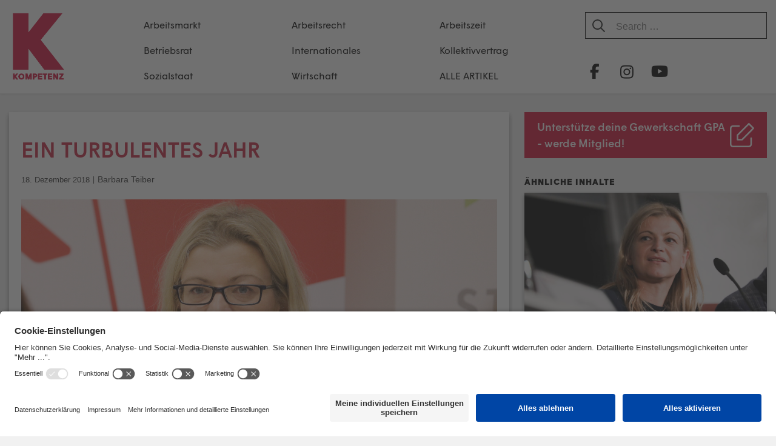

--- FILE ---
content_type: text/html; charset=UTF-8
request_url: https://kompetenz-online.at/2018/12/18/ein-turbulentes-jahr/
body_size: 22499
content:
<!DOCTYPE html>
<html lang="de" prefix="og: http://ogp.me/ns# fb: http://ogp.me/ns/fb#">

<head>
	<meta charset="UTF-8">
	<meta http-equiv="X-UA-Compatible" content="IE=EmulateIE11">
	<link rel="profile" href="http://gmpg.org/xfn/11">

	<title>Ein turbulentes Jahr &#8211; KOMPETENZ-online</title>
<meta name='robots' content='max-image-preview:large' />
<link rel="alternate" type="application/rss+xml" title="KOMPETENZ-online &raquo; Feed" href="https://kompetenz-online.at/feed/" />
<link rel="alternate" type="application/rss+xml" title="KOMPETENZ-online &raquo; Kommentar-Feed" href="https://kompetenz-online.at/comments/feed/" />
<link rel="alternate" type="application/rss+xml" title="KOMPETENZ-online &raquo; Ein turbulentes Jahr-Kommentar-Feed" href="https://kompetenz-online.at/2018/12/18/ein-turbulentes-jahr/feed/" />
<link rel="alternate" title="oEmbed (JSON)" type="application/json+oembed" href="https://kompetenz-online.at/wp-json/oembed/1.0/embed?url=https%3A%2F%2Fkompetenz-online.at%2F2018%2F12%2F18%2Fein-turbulentes-jahr%2F" />
<link rel="alternate" title="oEmbed (XML)" type="text/xml+oembed" href="https://kompetenz-online.at/wp-json/oembed/1.0/embed?url=https%3A%2F%2Fkompetenz-online.at%2F2018%2F12%2F18%2Fein-turbulentes-jahr%2F&#038;format=xml" />
<style id='wp-img-auto-sizes-contain-inline-css' type='text/css'>
img:is([sizes=auto i],[sizes^="auto," i]){contain-intrinsic-size:3000px 1500px}
/*# sourceURL=wp-img-auto-sizes-contain-inline-css */
</style>
<link rel='stylesheet' id='atomic-blocks-fontawesome-css' href='https://kompetenz-online.at/wp-content/plugins/atomic-blocks/dist/assets/fontawesome/css/all.min.css?ver=1605703635' type='text/css' media='all' />
<link rel='stylesheet' id='pt-cv-public-style-css' href='https://kompetenz-online.at/wp-content/plugins/content-views-query-and-display-post-page/public/assets/css/cv.css?ver=4.2.1' type='text/css' media='all' />
<link rel='stylesheet' id='pt-cv-public-pro-style-css' href='https://kompetenz-online.at/wp-content/plugins/pt-content-views-pro/public/assets/css/cvpro.min.css?ver=5.5.0.1' type='text/css' media='all' />
<style id='wp-emoji-styles-inline-css' type='text/css'>

	img.wp-smiley, img.emoji {
		display: inline !important;
		border: none !important;
		box-shadow: none !important;
		height: 1em !important;
		width: 1em !important;
		margin: 0 0.07em !important;
		vertical-align: -0.1em !important;
		background: none !important;
		padding: 0 !important;
	}
/*# sourceURL=wp-emoji-styles-inline-css */
</style>
<style id='wp-block-library-inline-css' type='text/css'>
:root{--wp-block-synced-color:#7a00df;--wp-block-synced-color--rgb:122,0,223;--wp-bound-block-color:var(--wp-block-synced-color);--wp-editor-canvas-background:#ddd;--wp-admin-theme-color:#007cba;--wp-admin-theme-color--rgb:0,124,186;--wp-admin-theme-color-darker-10:#006ba1;--wp-admin-theme-color-darker-10--rgb:0,107,160.5;--wp-admin-theme-color-darker-20:#005a87;--wp-admin-theme-color-darker-20--rgb:0,90,135;--wp-admin-border-width-focus:2px}@media (min-resolution:192dpi){:root{--wp-admin-border-width-focus:1.5px}}.wp-element-button{cursor:pointer}:root .has-very-light-gray-background-color{background-color:#eee}:root .has-very-dark-gray-background-color{background-color:#313131}:root .has-very-light-gray-color{color:#eee}:root .has-very-dark-gray-color{color:#313131}:root .has-vivid-green-cyan-to-vivid-cyan-blue-gradient-background{background:linear-gradient(135deg,#00d084,#0693e3)}:root .has-purple-crush-gradient-background{background:linear-gradient(135deg,#34e2e4,#4721fb 50%,#ab1dfe)}:root .has-hazy-dawn-gradient-background{background:linear-gradient(135deg,#faaca8,#dad0ec)}:root .has-subdued-olive-gradient-background{background:linear-gradient(135deg,#fafae1,#67a671)}:root .has-atomic-cream-gradient-background{background:linear-gradient(135deg,#fdd79a,#004a59)}:root .has-nightshade-gradient-background{background:linear-gradient(135deg,#330968,#31cdcf)}:root .has-midnight-gradient-background{background:linear-gradient(135deg,#020381,#2874fc)}:root{--wp--preset--font-size--normal:16px;--wp--preset--font-size--huge:42px}.has-regular-font-size{font-size:1em}.has-larger-font-size{font-size:2.625em}.has-normal-font-size{font-size:var(--wp--preset--font-size--normal)}.has-huge-font-size{font-size:var(--wp--preset--font-size--huge)}.has-text-align-center{text-align:center}.has-text-align-left{text-align:left}.has-text-align-right{text-align:right}.has-fit-text{white-space:nowrap!important}#end-resizable-editor-section{display:none}.aligncenter{clear:both}.items-justified-left{justify-content:flex-start}.items-justified-center{justify-content:center}.items-justified-right{justify-content:flex-end}.items-justified-space-between{justify-content:space-between}.screen-reader-text{border:0;clip-path:inset(50%);height:1px;margin:-1px;overflow:hidden;padding:0;position:absolute;width:1px;word-wrap:normal!important}.screen-reader-text:focus{background-color:#ddd;clip-path:none;color:#444;display:block;font-size:1em;height:auto;left:5px;line-height:normal;padding:15px 23px 14px;text-decoration:none;top:5px;width:auto;z-index:100000}html :where(.has-border-color){border-style:solid}html :where([style*=border-top-color]){border-top-style:solid}html :where([style*=border-right-color]){border-right-style:solid}html :where([style*=border-bottom-color]){border-bottom-style:solid}html :where([style*=border-left-color]){border-left-style:solid}html :where([style*=border-width]){border-style:solid}html :where([style*=border-top-width]){border-top-style:solid}html :where([style*=border-right-width]){border-right-style:solid}html :where([style*=border-bottom-width]){border-bottom-style:solid}html :where([style*=border-left-width]){border-left-style:solid}html :where(img[class*=wp-image-]){height:auto;max-width:100%}:where(figure){margin:0 0 1em}html :where(.is-position-sticky){--wp-admin--admin-bar--position-offset:var(--wp-admin--admin-bar--height,0px)}@media screen and (max-width:600px){html :where(.is-position-sticky){--wp-admin--admin-bar--position-offset:0px}}

/*# sourceURL=wp-block-library-inline-css */
</style><style id='global-styles-inline-css' type='text/css'>
:root{--wp--preset--aspect-ratio--square: 1;--wp--preset--aspect-ratio--4-3: 4/3;--wp--preset--aspect-ratio--3-4: 3/4;--wp--preset--aspect-ratio--3-2: 3/2;--wp--preset--aspect-ratio--2-3: 2/3;--wp--preset--aspect-ratio--16-9: 16/9;--wp--preset--aspect-ratio--9-16: 9/16;--wp--preset--color--black: #000000;--wp--preset--color--cyan-bluish-gray: #abb8c3;--wp--preset--color--white: #ffffff;--wp--preset--color--pale-pink: #f78da7;--wp--preset--color--vivid-red: #cf2e2e;--wp--preset--color--luminous-vivid-orange: #ff6900;--wp--preset--color--luminous-vivid-amber: #fcb900;--wp--preset--color--light-green-cyan: #7bdcb5;--wp--preset--color--vivid-green-cyan: #00d084;--wp--preset--color--pale-cyan-blue: #8ed1fc;--wp--preset--color--vivid-cyan-blue: #0693e3;--wp--preset--color--vivid-purple: #9b51e0;--wp--preset--color--blau: #6E9EBA;--wp--preset--color--weiss: #ffffff;--wp--preset--gradient--vivid-cyan-blue-to-vivid-purple: linear-gradient(135deg,rgb(6,147,227) 0%,rgb(155,81,224) 100%);--wp--preset--gradient--light-green-cyan-to-vivid-green-cyan: linear-gradient(135deg,rgb(122,220,180) 0%,rgb(0,208,130) 100%);--wp--preset--gradient--luminous-vivid-amber-to-luminous-vivid-orange: linear-gradient(135deg,rgb(252,185,0) 0%,rgb(255,105,0) 100%);--wp--preset--gradient--luminous-vivid-orange-to-vivid-red: linear-gradient(135deg,rgb(255,105,0) 0%,rgb(207,46,46) 100%);--wp--preset--gradient--very-light-gray-to-cyan-bluish-gray: linear-gradient(135deg,rgb(238,238,238) 0%,rgb(169,184,195) 100%);--wp--preset--gradient--cool-to-warm-spectrum: linear-gradient(135deg,rgb(74,234,220) 0%,rgb(151,120,209) 20%,rgb(207,42,186) 40%,rgb(238,44,130) 60%,rgb(251,105,98) 80%,rgb(254,248,76) 100%);--wp--preset--gradient--blush-light-purple: linear-gradient(135deg,rgb(255,206,236) 0%,rgb(152,150,240) 100%);--wp--preset--gradient--blush-bordeaux: linear-gradient(135deg,rgb(254,205,165) 0%,rgb(254,45,45) 50%,rgb(107,0,62) 100%);--wp--preset--gradient--luminous-dusk: linear-gradient(135deg,rgb(255,203,112) 0%,rgb(199,81,192) 50%,rgb(65,88,208) 100%);--wp--preset--gradient--pale-ocean: linear-gradient(135deg,rgb(255,245,203) 0%,rgb(182,227,212) 50%,rgb(51,167,181) 100%);--wp--preset--gradient--electric-grass: linear-gradient(135deg,rgb(202,248,128) 0%,rgb(113,206,126) 100%);--wp--preset--gradient--midnight: linear-gradient(135deg,rgb(2,3,129) 0%,rgb(40,116,252) 100%);--wp--preset--font-size--small: 13px;--wp--preset--font-size--medium: 20px;--wp--preset--font-size--large: 36px;--wp--preset--font-size--x-large: 42px;--wp--preset--spacing--20: 0.44rem;--wp--preset--spacing--30: 0.67rem;--wp--preset--spacing--40: 1rem;--wp--preset--spacing--50: 1.5rem;--wp--preset--spacing--60: 2.25rem;--wp--preset--spacing--70: 3.38rem;--wp--preset--spacing--80: 5.06rem;--wp--preset--shadow--natural: 6px 6px 9px rgba(0, 0, 0, 0.2);--wp--preset--shadow--deep: 12px 12px 50px rgba(0, 0, 0, 0.4);--wp--preset--shadow--sharp: 6px 6px 0px rgba(0, 0, 0, 0.2);--wp--preset--shadow--outlined: 6px 6px 0px -3px rgb(255, 255, 255), 6px 6px rgb(0, 0, 0);--wp--preset--shadow--crisp: 6px 6px 0px rgb(0, 0, 0);}:where(.is-layout-flex){gap: 0.5em;}:where(.is-layout-grid){gap: 0.5em;}body .is-layout-flex{display: flex;}.is-layout-flex{flex-wrap: wrap;align-items: center;}.is-layout-flex > :is(*, div){margin: 0;}body .is-layout-grid{display: grid;}.is-layout-grid > :is(*, div){margin: 0;}:where(.wp-block-columns.is-layout-flex){gap: 2em;}:where(.wp-block-columns.is-layout-grid){gap: 2em;}:where(.wp-block-post-template.is-layout-flex){gap: 1.25em;}:where(.wp-block-post-template.is-layout-grid){gap: 1.25em;}.has-black-color{color: var(--wp--preset--color--black) !important;}.has-cyan-bluish-gray-color{color: var(--wp--preset--color--cyan-bluish-gray) !important;}.has-white-color{color: var(--wp--preset--color--white) !important;}.has-pale-pink-color{color: var(--wp--preset--color--pale-pink) !important;}.has-vivid-red-color{color: var(--wp--preset--color--vivid-red) !important;}.has-luminous-vivid-orange-color{color: var(--wp--preset--color--luminous-vivid-orange) !important;}.has-luminous-vivid-amber-color{color: var(--wp--preset--color--luminous-vivid-amber) !important;}.has-light-green-cyan-color{color: var(--wp--preset--color--light-green-cyan) !important;}.has-vivid-green-cyan-color{color: var(--wp--preset--color--vivid-green-cyan) !important;}.has-pale-cyan-blue-color{color: var(--wp--preset--color--pale-cyan-blue) !important;}.has-vivid-cyan-blue-color{color: var(--wp--preset--color--vivid-cyan-blue) !important;}.has-vivid-purple-color{color: var(--wp--preset--color--vivid-purple) !important;}.has-black-background-color{background-color: var(--wp--preset--color--black) !important;}.has-cyan-bluish-gray-background-color{background-color: var(--wp--preset--color--cyan-bluish-gray) !important;}.has-white-background-color{background-color: var(--wp--preset--color--white) !important;}.has-pale-pink-background-color{background-color: var(--wp--preset--color--pale-pink) !important;}.has-vivid-red-background-color{background-color: var(--wp--preset--color--vivid-red) !important;}.has-luminous-vivid-orange-background-color{background-color: var(--wp--preset--color--luminous-vivid-orange) !important;}.has-luminous-vivid-amber-background-color{background-color: var(--wp--preset--color--luminous-vivid-amber) !important;}.has-light-green-cyan-background-color{background-color: var(--wp--preset--color--light-green-cyan) !important;}.has-vivid-green-cyan-background-color{background-color: var(--wp--preset--color--vivid-green-cyan) !important;}.has-pale-cyan-blue-background-color{background-color: var(--wp--preset--color--pale-cyan-blue) !important;}.has-vivid-cyan-blue-background-color{background-color: var(--wp--preset--color--vivid-cyan-blue) !important;}.has-vivid-purple-background-color{background-color: var(--wp--preset--color--vivid-purple) !important;}.has-black-border-color{border-color: var(--wp--preset--color--black) !important;}.has-cyan-bluish-gray-border-color{border-color: var(--wp--preset--color--cyan-bluish-gray) !important;}.has-white-border-color{border-color: var(--wp--preset--color--white) !important;}.has-pale-pink-border-color{border-color: var(--wp--preset--color--pale-pink) !important;}.has-vivid-red-border-color{border-color: var(--wp--preset--color--vivid-red) !important;}.has-luminous-vivid-orange-border-color{border-color: var(--wp--preset--color--luminous-vivid-orange) !important;}.has-luminous-vivid-amber-border-color{border-color: var(--wp--preset--color--luminous-vivid-amber) !important;}.has-light-green-cyan-border-color{border-color: var(--wp--preset--color--light-green-cyan) !important;}.has-vivid-green-cyan-border-color{border-color: var(--wp--preset--color--vivid-green-cyan) !important;}.has-pale-cyan-blue-border-color{border-color: var(--wp--preset--color--pale-cyan-blue) !important;}.has-vivid-cyan-blue-border-color{border-color: var(--wp--preset--color--vivid-cyan-blue) !important;}.has-vivid-purple-border-color{border-color: var(--wp--preset--color--vivid-purple) !important;}.has-vivid-cyan-blue-to-vivid-purple-gradient-background{background: var(--wp--preset--gradient--vivid-cyan-blue-to-vivid-purple) !important;}.has-light-green-cyan-to-vivid-green-cyan-gradient-background{background: var(--wp--preset--gradient--light-green-cyan-to-vivid-green-cyan) !important;}.has-luminous-vivid-amber-to-luminous-vivid-orange-gradient-background{background: var(--wp--preset--gradient--luminous-vivid-amber-to-luminous-vivid-orange) !important;}.has-luminous-vivid-orange-to-vivid-red-gradient-background{background: var(--wp--preset--gradient--luminous-vivid-orange-to-vivid-red) !important;}.has-very-light-gray-to-cyan-bluish-gray-gradient-background{background: var(--wp--preset--gradient--very-light-gray-to-cyan-bluish-gray) !important;}.has-cool-to-warm-spectrum-gradient-background{background: var(--wp--preset--gradient--cool-to-warm-spectrum) !important;}.has-blush-light-purple-gradient-background{background: var(--wp--preset--gradient--blush-light-purple) !important;}.has-blush-bordeaux-gradient-background{background: var(--wp--preset--gradient--blush-bordeaux) !important;}.has-luminous-dusk-gradient-background{background: var(--wp--preset--gradient--luminous-dusk) !important;}.has-pale-ocean-gradient-background{background: var(--wp--preset--gradient--pale-ocean) !important;}.has-electric-grass-gradient-background{background: var(--wp--preset--gradient--electric-grass) !important;}.has-midnight-gradient-background{background: var(--wp--preset--gradient--midnight) !important;}.has-small-font-size{font-size: var(--wp--preset--font-size--small) !important;}.has-medium-font-size{font-size: var(--wp--preset--font-size--medium) !important;}.has-large-font-size{font-size: var(--wp--preset--font-size--large) !important;}.has-x-large-font-size{font-size: var(--wp--preset--font-size--x-large) !important;}
/*# sourceURL=global-styles-inline-css */
</style>

<style id='classic-theme-styles-inline-css' type='text/css'>
/*! This file is auto-generated */
.wp-block-button__link{color:#fff;background-color:#32373c;border-radius:9999px;box-shadow:none;text-decoration:none;padding:calc(.667em + 2px) calc(1.333em + 2px);font-size:1.125em}.wp-block-file__button{background:#32373c;color:#fff;text-decoration:none}
/*# sourceURL=/wp-includes/css/classic-themes.min.css */
</style>
<link rel='stylesheet' id='constructor-siteorigin-css' href='https://kompetenz-online.at/wp-content/plugins/constructor-for-siteorigin/public/css/constructor-siteorigin-public.css?ver=1.0.0' type='text/css' media='all' />
<link rel='stylesheet' id='email-subscribers-css' href='https://kompetenz-online.at/wp-content/plugins/email-subscribers/lite/public/css/email-subscribers-public.css?ver=5.9.14' type='text/css' media='all' />
<link rel='stylesheet' id='kompetenz-new-design-css-css' href='https://kompetenz-online.at/wp-content/plugins/kompetenz-redesign//plugin-style.css?ver=6.9' type='text/css' media='all' />
<link rel='stylesheet' id='siteorigin-corp-style-css' href='https://kompetenz-online.at/wp-content/themes/siteorigin-corp/style.css?ver=6.9' type='text/css' media='all' />
<link rel='stylesheet' id='siteorigin-corp-child-style-css' href='https://kompetenz-online.at/wp-content/themes/siteorigin-corp-child/style.css?ver=1.8' type='text/css' media='all' />
<link rel='stylesheet' id='siteorigin-corp-icons-css' href='https://kompetenz-online.at/wp-content/themes/siteorigin-corp/css/siteorigin-corp-icons.min.css?ver=.min' type='text/css' media='all' />
<link rel='stylesheet' id='__EPYT__style-css' href='https://kompetenz-online.at/wp-content/plugins/youtube-embed-plus-pro/styles/ytprefs.min.css?ver=14.2.4' type='text/css' media='all' />
<style id='__EPYT__style-inline-css' type='text/css'>

                .epyt-gallery-thumb {
                        width: 50%;
                }
                
/*# sourceURL=__EPYT__style-inline-css */
</style>
<link rel='stylesheet' id='__disptype__-css' href='https://kompetenz-online.at/wp-content/plugins/youtube-embed-plus-pro/scripts/lity.min.css?ver=14.2.4' type='text/css' media='all' />
<script type="text/javascript" src="https://kompetenz-online.at/wp-includes/js/jquery/jquery.min.js?ver=3.7.1" id="jquery-core-js"></script>
<script type="text/javascript" src="https://kompetenz-online.at/wp-includes/js/jquery/jquery-migrate.min.js?ver=3.4.1" id="jquery-migrate-js"></script>
<script type="text/javascript" src="https://kompetenz-online.at/wp-content/plugins/constructor-for-siteorigin/public/js/constructor-siteorigin-public.js?ver=1.0.0" id="constructor-siteorigin-js"></script>
<script type="text/javascript" src="https://kompetenz-online.at/wp-content/plugins/youtube-embed-plus-pro/scripts/lity.min.js?ver=14.2.4" id="__dispload__-js"></script>
<script type="text/javascript" id="__ytprefs__-js-extra">
/* <![CDATA[ */
var _EPYT_ = {"ajaxurl":"https://kompetenz-online.at/wp-admin/admin-ajax.php","security":"e0839b5b8a","gallery_scrolloffset":"20","eppathtoscripts":"https://kompetenz-online.at/wp-content/plugins/youtube-embed-plus-pro/scripts/","eppath":"https://kompetenz-online.at/wp-content/plugins/youtube-embed-plus-pro/","epresponsiveselector":"[\"iframe.__youtube_prefs__\"]","epdovol":"1","version":"14.2.4","evselector":"iframe.__youtube_prefs__[src], iframe[src*=\"youtube.com/embed/\"], iframe[src*=\"youtube-nocookie.com/embed/\"]","ajax_compat":"","maxres_facade":"eager","ytapi_load":"light","pause_others":"","stopMobileBuffer":"1","facade_mode":"","not_live_on_channel":"","not_live_showtime":"180"};
//# sourceURL=__ytprefs__-js-extra
/* ]]> */
</script>
<script type="text/javascript" src="https://kompetenz-online.at/wp-content/plugins/youtube-embed-plus-pro/scripts/ytprefs.min.js?ver=14.2.4" id="__ytprefs__-js"></script>
<link rel="https://api.w.org/" href="https://kompetenz-online.at/wp-json/" /><link rel="alternate" title="JSON" type="application/json" href="https://kompetenz-online.at/wp-json/wp/v2/posts/7104" /><meta name="generator" content="WordPress 6.9" />
<link rel="canonical" href="https://kompetenz-online.at/2018/12/18/ein-turbulentes-jahr/" />
<link rel='shortlink' href='https://kompetenz-online.at/?p=7104' />
        <style type="text/css" id="pf-main-css">
            
				@media screen {
					.printfriendly {
						z-index: 1000; display: flex; margin: 0px 0px 0px 0px
					}
					.printfriendly a, .printfriendly a:link, .printfriendly a:visited, .printfriendly a:hover, .printfriendly a:active {
						font-weight: 600;
						cursor: pointer;
						text-decoration: none;
						border: none;
						-webkit-box-shadow: none;
						-moz-box-shadow: none;
						box-shadow: none;
						outline:none;
						font-size: 14px !important;
						color: #c9233e !important;
					}
					.printfriendly.pf-alignleft {
						justify-content: start;
					}
					.printfriendly.pf-alignright {
						justify-content: end;
					}
					.printfriendly.pf-aligncenter {
						justify-content: center;
						
					}
				}

				.pf-button-img {
					border: none;
					-webkit-box-shadow: none;
					-moz-box-shadow: none;
					box-shadow: none;
					padding: 0;
					margin: 0;
					display: inline;
					vertical-align: middle;
				}

				img.pf-button-img + .pf-button-text {
					margin-left: 6px;
				}

				@media print {
					.printfriendly {
						display: none;
					}
				}
				        </style>

            
        <style type="text/css" id="pf-excerpt-styles">
          .pf-button.pf-button-excerpt {
              display: none;
           }
        </style>

                    <script id="usercentrics-cmp" src="https://app.usercentrics.eu/browser-ui/latest/loader.js" data-settings-id="6-RIYa3PZ" async></script>
                    <meta data-privacy-proxy-server="https://privacy-proxy-server.usercentrics.eu">
            <script type="application/javascript" src="https://privacy-proxy.usercentrics.eu/latest/uc-block.bundle.js"></script>
	<meta name="viewport" content="width=device-width, initial-scale=1">
<link rel="pingback" href="https://kompetenz-online.at/xmlrpc.php"><style type="text/css" id="custom-background-css">
body.custom-background { background-image: url("https://www.kompetenz-online.at/wp-content/uploads/2018/10/back.png"); background-position: left top; background-size: auto; background-repeat: repeat; background-attachment: scroll; }
</style>
	<style type="text/css">.vorspann {
font-weight: bold !important;
}.box-hervorheben {
color: #fff;
background-color: #6e9eba;
}</style>				<style type="text/css" id="siteorigin-corp-settings-custom" data-siteorigin-settings="true">
					.sidebar .content-area { margin: 0 -0% 0 0; } .sidebar .site-main { margin: 0 0% 0 0; } .sidebar-left .content-area { margin: 0 0 0 -0%; } .sidebar-left .site-main { margin: 0 0 0 0%; } .widget-area { width: 0%; }  .site-header { background: #c9243e; border-bottom: 1px solid #c9243e; padding: 5px 0; }    .site-header,.masthead-sentinel { margin-bottom: 30px; }                                                                      @media (max-width: 768px) { #masthead .search-toggle { margin: 0 20px 0 0; } .site-header .shopping-cart { margin: 0 37px 0 0; } #masthead #mobile-menu-button { display: inline-block; } #masthead .main-navigation:not(.mega-menu) ul:not(.shopping-cart) { display: none; } #masthead .main-navigation .search-icon { display: none; } .site-header.centered .site-branding { margin: 0; padding-right: 20px; text-align: left; } .centered.site-header .site-header-inner { flex-direction: row; } .site-header.centered .main-navigation { text-align: left; } } @media (min-width: 769px) { #masthead #mobile-navigation { display: none; } }				</style>
				<link rel="icon" href="https://kompetenz-online.at/wp-content/uploads/2021/02/index-1-150x150.png" sizes="32x32" />
<link rel="icon" href="https://kompetenz-online.at/wp-content/uploads/2021/02/index-1-300x300.png" sizes="192x192" />
<link rel="apple-touch-icon" href="https://kompetenz-online.at/wp-content/uploads/2021/02/index-1-300x300.png" />
<meta name="msapplication-TileImage" content="https://kompetenz-online.at/wp-content/uploads/2021/02/index-1-300x300.png" />
		<style type="text/css" id="wp-custom-css">
			body,
button,
input,
select,
optgroup,
textarea {
	color: #000000;
	font-size: 16px;
	line-height: 1.5;
}

a,
a:visited {
	color: #c9243e;
}

#content {
	margin-bottom: 50px;
}
/*
.wp-block-embed iframe {
	width: 100%;
}
*/
.wp-block-image figcaption {
	color:#afafaf;
	font-weight: 300;
	text-align: center;
	font-size:13px;
}

h1,
h2,
h3,
h4,
h5,
h6 {
	font-family: "Open Sans", sans-serif;
	font-weight: 600 !important;
	text-decoration: none !important;
}

.post h2, .post h3, .post h4, .post h5, .post h6{
      font-weight: 500 !important;
  }

h1 a,
h2 a,
h3 a,
h4 a,
h5 a,
h6 a {
	text-decoration: none !important;
}

.site-header {
	padding: 0;
}

.masthead-sentinel {
	margin-bottom: 0px;
}

#headsocial {
	margin-top: 0;
	display: flex;
  flex-wrap: nowrap;
}

/* Gemeinsame Styles für alle Social-Icons */
.hsmfb, .hsmtw, .hsmin, .hsmyt {
	display: inline-block;
	width: 44px;
	height: 44px;
	background-repeat: no-repeat;
	background-position: center;
	background-size: 30px !important;
}

/* Spezifische Background-Images */
.hsmfb {
	background-image: url(https://kompetenz-online.at/wp-content/uploads/2018/12/facebook.png);
}

.hsmtw {
	background-image: url(https://kompetenz-online.at/wp-content/uploads/2023/08/twitter-black.png);
	margin-left: 5px;
}

.hsmin {
	background-image: url(https://kompetenz-online.at/wp-content/uploads/2019/11/instagram.png);
	margin-left: 5px;
}

.hsmyt {
	background-image: url(https://kompetenz-online.at/wp-content/uploads/2019/11/youtube.png);
	margin-left: 5px;
}

.site-header .site-header-inner {
	display: -ms-flexbox;
	display: -webkit-flex;
	display: flex;
	-webkit-justify-content: flex-start;
	justify-content: flex-start;
	align-items: stretch;
	-ms-flex-align: stretch;
	width: 100%;
}

.site-header .site-branding {
	padding-right: 10px;
	width: 95px;
}

@media (max-width: 768px) {
	.site-header .site-branding {
		align-self: center;
	}
}

#headallekat {
	margin-top: 12px;
}

#headallekat a {
	color: #ffffff;
	font-size: 1rem;
	text-transform: uppercase;
}

#headallekat a:hover {
	border-bottom: 2px solid;
	border-bottom-color: #ffffff;
	border-color: #ffffff;
}

.headerwidget {
	width: 100%;
}

.main-navigation {
	text-align: left;
	flex-grow: 2;
}

.main-navigation>div {
	display: block;
}

.menu-kategorien-container ul {
	margin: 0;
}

.menu-kategorien-container li {
	display: block;
	float: left;
	list-style: none;
	padding-left: 15px;
	background: url(https://neu.kompetenz-online.at/wp-content/uploads/2018/10/navudot.png) no-repeat left center;
}

.menu-kategorien-container li:first-child {
	display: block;
	float: left;
	list-style: none;
	background: none;
}

.menu-kategorien-container li a {
	color: #ffffff;
	font-size: 0.9rem;
}

.menu-kategorien-container li a:hover {
	text-decoration: none;
}

.main-navigation ul li {
	display: block;
	font-family: "Open Sans", sans-serif;
	font-size: inherit;
	line-height: normal;
	margin: 0;
	padding: 0 10px;
	position: relative;
	text-align: left;
	text-transform: none;
	width: 14.2%;
	text-align: left;
	background: none !important;
}

.main-navigation ul li a {
	border-bottom: none;
	color: #ffffff;
	display: block;
	font-weight: normal;
	letter-spacing: inherit;
	padding-bottom: 0;
	border-bottom: 2px solid rgba(0,0,0,0);
}

.main-navigation div>ul:not(.cart_list)>li:hover>a {
	border-bottom-color: currentcolor;
	border-color: #ffffff;
}

#torow .entry-content p:first-child,
#torow .entry-content figure:first-child,
#torow .entry-content figure:first-of-type {
	display: none;
}

#torow .blog-layout-hover {
	display: flex;
	flex-wrap: wrap;
}

#torow .blog-layout-standard article {
	margin-bottom: 40px;
	margin-left: 10%;
}

#torow .blog-layout-hover article:nth-of-type(2n+1) {
	margin-right: 5%;
}

#torow .blog-layout-hover article {
	width: 47.5%;
}

#torow .blog-layout-hover .entry-thumbnail {
	line-height: 0;
	position: relative;
	text-align: center;
	height: 240px;
	overflow: hidden;
	z-index: 100;
	position: relative;
}

#torow .blog-layout-hover .corp-content-wrapper {
	background: #fff;
	padding: 20px;
	width: 100%;
	min-height: 150px;
}

#torow .blog-layout-hover .corp-content-wrapper2 {
	background: transparent;
	padding: 0px;
	width: 100%;
	margin-top: -240px;
	height: 240px;
	z-index: 200;
	position: relative;
}

#torow .blog-layout-hover .corp-content-wrapper3 {
	background: #ffffff;
	padding: 10px 20px;
	width: 100%;
	z-index: 200;
	position: relative;
	display: flex;
}

#torow .blog-layout-hover .corp-content-wrapper2 .more-link,
#torow .blog-layout-hover .corp-content-wrapper2 .shariff {
	display: none !important;
}

#torow .blog-layout-hover .corp-content-wrapper2 .entry-content {
	display: none;
	background: #ffffff;
	opacity: .9;
	padding: 20px;
	color: #000000;
	height: 240px;
}

#torow .blog-layout-hover .corp-content-wrapper2:hover .entry-content {
	display: block;
}
.entry-title {
	font-size: 24px;
	font-weight: normal;
	line-height: normal;
	color: #000000;
	text-decoration: underline;
	margin: 0 0 5px;
}

#torow .blog-layout-hover .corp-content-wrapper .entry-header {
	margin-bottom: 0px;
}

#torow .blog-layout-hover article {
	box-shadow: 0 4px 8px 0 rgba(0, 0, 0, 0.2), 0 6px 20px 0 rgba(0, 0, 0, 0.19);
	margin-bottom: 30px;
	background-color: #ffffff;
}

.shariff {
	float: right;
	clear: none !important;
	flex-basis: 50%;
}

.weiterlesen {
	float: left;
	flex-basis: 50%;
	align-self: center;
}

.weiterlesen a {
	text-transform: uppercase;
  padding: 10px 0;
  display: inline-block;
}

.widget .shariff.shariff-widget-align-flex-start ul {
	justify-content: flex-end !important;
}

#torow .kompaktuell {
	margin-left: 10%;
}
/*
blockquote.wp-embedded-content {
	display: none;
}
*/

#magazin .magazinlinks {
	display: none;
}
nav.pagination {
	display: none !important;
}

#download a {
	font-family: "Open Sans", sans-serif;
	font-size: 24px;
	font-weight: 600;
	text-decoration: none;
}

#download {
	margin-left: 15px;
}

#feature .entry-thumbnail {
	display: none;
}

#feature {
	margin-top: 20px;
}

#torow .blog-layout-standard article,
#torow .blog-layout-standard article a {
	background-color: #c9243e;
	color: #ffffff !important;
}

#torow .blog-layout-standard article .entry-title a {
	background-color: #c9243e;
	color: #ffffff !important;
	text-decoration: underline;
}

#torow .blog-layout-standard .corp-content-wrapper {
	background: #c9243e;
	padding: 15px;
}

#feature .shariff {
	float: right;
	clear: none !important;
	flex-basis: 50%;
	margin-top: 7px;
  margin-bottom: 0;
}

.icon-long-arrow-right::before {
	content: "▸";
}

.more-text {
	text-transform: uppercase;
	padding: 0.75rem 0;
}

.headerwidget .search-form {
	display: inline-block;
	position: relative;
	float: right;
	width: 150px;
}

.headerwidget .search-form:hover,
#headerwidget .search-form:focus {
	width: 100%;
}

.headerwidget .search-form input[type="search"] {
	min-width: 150px;
	padding-right: 54px;
	background: #931a2d;
	border: none;
	color: #ffffff;
}

.headerwidget .search-form button[type="submit"] {
	background: none !important;
	border: none !important;
	padding: 8px 10px 0 10px;
	position: absolute;
	right: 0;
	top: 0;
	color: #ffffff;
}

.headerwidget .search-form button[type="submit"] svg path {
	fill: #ffffff;
}

#trennung hr {
	box-shadow: 0 3px 3px 0 rgba(0, 0, 0, .4), 0 3px 3px 0 rgba(0, 0, 0, .4);
	background-color: #ffffff;
	border: 0;
	height: 2px;
	margin: 0;
}

#fakten h3.widget-title {
	font-family: "Open Sans", sans-serif;
	color: #ffffff;
	text-transform: uppercase;
}

#fakten .pt-cv-collapsible .panel {
	display: block;
	width: 48%;
	float: left;
	margin-left: 2%;
}

#fakten a.panel-title,
#fakten a.panel-title:visited {
	color: #000000;
	font-family: "Open Sans", sans-serif;
	font-size: 1.2em;
	text-decoration: none !important;
}

.pt-cv-collapsible .panel-heading .panel-collapsed {
	position: absolute;
	top: 38%;
	line-height: 12px;
	right: 10px;
	color: #2b6f99;
	opacity: .6;
	filter: alpha(opacity=60);
}

.pt-cv-wrapper .btn-group-sm>.btn,
.pt-cv-wrapper .btn-sm {
	padding: 5px 10px;
	font-size: 12px;
	line-height: 1.5;
	border-radius: 0px;
}

.pt-cv-view .shariff *,
.pt-cv-view .shariff ::after,
.pt-cv-view .shariff ::before {
	-webkit-box-sizing: inherit !important;
	-moz-box-sizing: inherit !important;
	box-sizing: inherit !important;
}

.shariff .shariff-icon svg {
	box-sizing: content-box !important;
}

.shariff .info a {
	border: none !important;
}

.shariff .theme-round a:hover .shariff-icon svg path {
	fill: #c9243e;
}

#inbildern h3.widget-title {
	font-family: "Open Sans", sans-serif;
	color: #575757;
	text-transform: uppercase;
}

#smag h3.widget-title {
	font-family: "Open Sans", sans-serif;
	font-size: 1em;
	font-color: #575757;
	font-weight: normal;
	text-transform: uppercase;
	margin-bottom: 10px;
}

#smag #graf h3.widget-title {
	margin-left: 20px;
}

.grafikitem .pt-cv-content-item {
	box-shadow: 0px 4px 8px 0 rgba(0, 0, 0, .2), 0px 4px 8px 0px rgba(0, 0, 0, .2);
	background-color: #ffffff;
	margin-left: 4%;
}

.pt-cv-wrapper .grafikitemalle .col-md-3 {
	width: 48%;
	margin-bottom: 20px;
}

.pt-cv-wrapper .grafikitem .col-md-6 {
	width: 46%;
	margin-bottom: 20px;
}

.grafikitemalle .pt-cv-content-item {
	box-shadow: 0px 4px 8px 0 rgba(0, 0, 0, .2), 0px 4px 8px 0px rgba(0, 0, 0, .2);
	background-color: #ffffff;
	margin-left: 2%;
}

.epyt-gallery {
	text-align: center;
	background: #ffffff;
	padding: 20px;
	margin-right: 20px;
	box-shadow: 0px 4px 8px 0 rgba(0, 0, 0, .2), 0px 4px 8px 0px rgba(0, 0, 0, .2);
}

#magazin h3.widget-title {
	font-family: "Open Sans", sans-serif;
	color: #ffffff;
	text-transform: uppercase;
	margin-bottom: 0;
}

#magazin .pt-cv-view .carousel-control span {
	color: #000000;
	background-color: #ffffff;
}

#magazin .pt-cv-view .carousel-control:hover span {
	color: #ffffff;
	background-color: #999999;
}

#magazin .row {
	padding: 0 20px;
}

#magazin .pt-cv-content-item img {
	box-shadow: 0px 4px 8px 0 rgba(0, 0, 0, .2), 0px 4px 8px 0px rgba(0, 0, 0, .2);
}

h1.entry-title {
	font-family: "Open Sans", sans-serif;
	color: #575757;
	text-transform: uppercase;
	font-size: 1.5em;
	font-weight: normal;
	line-height: normal;
	text-decoration: none;
	margin: 15px 0 0 5px;
}

#magazin .pt-cv-scrollable {
	margin-top: 10px;
	margin-bottom: 0px;
}

#magazin div.carousel-inner+p {
	position: absolute;
	top: 0;
	right: 0;
}

#magazin .pt-cv-view .carousel-control.left,
#magazin .pt-cv-view .carousel-control.right {
	margin-left: 0;
	margin-right: 0;
	margin-top: -45px;
	display: block;
}

#magazin a {
	font-family: "Open Sans", sans-serif;
	color: #ffffff;
	text-transform: uppercase;
	margin-bottom: 0;
	text-align: center;
	font-size: 1.1em;
	display: inline-block;
	padding: 11px 0;
}

#magazin a:hover {
	text-decoration: underline;
}

#magazin p {
	margin: 10px 0;
}



#blogabo {}

#blogaboicon {
	display: inline-block;
}

#blogabofelder h3.widget-title {
	color: #ffffff;
	display: block;
	float: right;
	width: 100%;
	padding-top: 20px;
	font-size: 30px;
	text-decoration: underline;
	margin-bottom: 10px;
}

#blogabofelder h3.widget-title::before {
	content: "";
	display: block;
	float: left;
	width: 85px;
	height: 55px;
	background: url(https://neu.kompetenz-online.at/wp-content/uploads/2018/11/nl.png) no-repeat left center;
	margin-top: -10px;
}

#blogabofelder .es_form_container {
	padding-left: 85px;
	color: #ffffff;
	display: block;
	float: left;
}

#blogabofelder .es_lablebox {
	padding-bottom: 3px;
	float: left;
	clear: left;
}

#blogabofelder .es_textbox {
	float: left;
}

#blogabofelder input[type="text"],
#blogabofelder input[type="email"] {
	box-sizing: border-box;
	font-size: .9333em;
	color: #ffffff;
	font-weight: normal;
	line-height: normal;
	outline: none;
	padding: 0 10px;
	transition: .3s;
	max-width: 100%;
	-webkit-appearance: none;
	background: transparent;
	border: none;
	border-bottom: 2px #ffffff solid;
}

#blogabofelder label {
	color: #FFFFFF;
	font-size: 14px;
}

#blogabofelder input[type="submit"] {
	background: transparent;
	border: 0;
	border-radius: 0;
	color: #fff;
	font-family: "Open Sans", sans-serif;
	text-decoration: underline;
	font-size: .8666em;
	letter-spacing: 1px;
	line-height: normal;
	padding: 0;
	text-transform: uppercase;
	transition: .3s;
	float: right;
}

#blogabofelder .es_textbox_button {
	width: auto;
}

#blogaboblock {}

#blogaboblock #gpadjplogo {
	display: inline-block;
	float: right;
	padding: 25px 0 0 20px;
}

#blogaboblock #ueberunsmenu {
	display: inline-block;
	float: right;
	padding: 0;
}

#ueberunsmenu {
	text-align: left;
	flex-grow: 2;
}

#nav_menu-2 {
	text-align: center;
	flex-grow: 2;
}

#ueberunsmenu>div {
	display: block;
}

#nav_menu-2>div {
	display: inline-block;
}

.menu-logomenue-container ul,
.menu-recht-container ul {
	margin: 0;
}

.menu-logomenue-container li,
.menu-recht-container li {
	display: block;
	float: left;
	list-style: none;
}

.menu-logomenue-container li::before,
.menu-recht-container li::before {
	content: "|";
	display: inline-block;
	float: left;
	color: #ffffff;
	padding: 0 7px;
}

.menu-logomenue-container li:first-child::before,
.menu-recht-container li:first-child::before {
	display: none;
}

.menu-logomenue-container li a,
.menu-recht-container li a {
	color: #ffffff;
	font-size: 0.9rem;
	text-transform: uppercase;
}

.menu-logomenue-container li a:hover,
.menu-recht-container li a:hover {
	text-decoration: none;
}

#ueberunsmenu ul li,
#nav_menu-2 ul li {
	display: block;
	font-family: "Open Sans", sans-serif;
	font-size: inherit;
	line-height: normal;
	margin: 0;
	position: relative;
	text-align: left;
	text-transform: none;
	display: flex;
	align-items: center;
}

#ueberunsmenu ul li a {
	border-bottom: none;
	color: #ffffff;
	display: inline-block;
	align-items: center;
	font-weight: normal;
	letter-spacing: inherit;
	padding-bottom: 0;
	padding: 14px 0;
}

#nav_menu-2 ul li a {
	border-bottom: none;
	color: #ffffff;
	display: inline;
	font-weight: normal;
	letter-spacing: inherit;
	padding-bottom: 0;
	font-size: 12px;
}

#ueberunsmenu div>ul:not(.cart_list)>li:hover>a,
#nav_menu-2 div>ul:not(.cart_list)>li:hover>a {
	border-bottom: 2px solid;
	border-bottom-color: currentcolor;
	border-color: #ffffff;
}

#logoblock .so-panel {
	display: inline-block;
	float: right;
}

.site-footer {
	background: #c9243e;
	margin-top: 0px;
	position:fixed;
	width: 100%;
	bottom:0;
	z-index:99999;
}

.site-footer .bottom-bar {
	background: #c9243e;
	color: #ffffff;
	overflow: auto;
	padding: 5px 0;
	bottom: 20px;
	width: 100%;
	z-index: 300;
}

.footer-menu .menu li a {
	text-transform: uppercase;
}

.footer-menu .menu li a:hover {
	color: #fff;
	border-bottom: 2px solid;
	border-bottom-color: currentcolor;
	border-color: #ffffff;
}

.site-footer .bottombottom {
	background: #333333;
	color: #ffffff;
	overflow: auto;
	padding: 0;
	bottom: 0px;
	width: 100%;
	z-index: 300;
}

.site-footer .widgets {
	padding-top: 0px;
	width: 100%;
}

.site-footer .widgets .widget {
	margin: 0;
}

#scroll-to-top {
	bottom: 60px;
}

.single article {
	background: #ffffff;
	box-shadow: 0px 4px 8px 0 rgba(0, 0, 0, .2), 0px 4px 8px 0px rgba(0, 0, 0, .2);
	padding: 20px;
	margin: 30px 0;
	display: inline-block;
	width: 66%
}

.single h1.entry-title {
	font-family: "Open Sans", sans-serif;
	font-size: 2.5em;
	color: #c9243e;
}

.archive .pt-cv-content-item,
.search .pt-cv-content-item {
	background: #ffffff;
	box-shadow: 0px 4px 8px 0 rgba(0, 0, 0, .2), 0px 4px 8px 0px rgba(0, 0, 0, .2);
	padding: 20px 20px 0 20px;
	margin: 0 0 10px 0;
	max-width: 1300px;
}

.archive .pt-cv-content p:first-child,
.archive .pt-cv-content figure:first-child,
.archive .pt-cv-content figure:first-of-type,
.search .pt-cv-content p:first-child,
.search .pt-cv-content figure:first-of-type,
.search .pt-cv-content figure:first-child,
.blog .pt-cv-content p:first-child,
.blog .pt-cv-content figure:first-of-type,
.blog .pt-cv-content figure:first-child {
	display: none;
}

.archive .shariff,
.search .shariff {
	margin-top: -55px;
}

.archive .page-header,
.search .page-header{
	background: #2b6f99;
	box-shadow: 0px 4px 8px 0 rgba(0, 0, 0, .2), 0px 4px 8px 0px rgba(0, 0, 0, .2);
	color: #000000;
	margin: 10px 15px 10px -15px;
}

.archive .page-header::after,
.search .page-header::after{
	display: block;
	content: "";
	width: 50px;
	background: #2b6f99;
	box-shadow: 0px 4px 8px 0 rgba(0, 0, 0, .2), 0px 4px 8px 0px rgba(0, 0, 0, .2);
	color: #000000;
	margin-top: 10px;
	float: right;
}

.archive .page-header, .search .page-header, .archive .page-header::after, .search .page-header::after {
	background: none;
	box-shadow: none;
}
.author .page-header {
    background: #ffffff;
    box-shadow: 0px 4px 8px 0 rgba(0, 0, 0, .2), 0px 4px 8px 0px rgba(0, 0, 0, .2);
    color: #000000;
    margin: 10px 0px 15px 0px;
    padding: 15px;
}

.author .page-header::after{
	display: block;
	content: "";
	width: 50px;
	background: #ffffff;
	box-shadow: 0px 4px 8px 0 rgba(0, 0, 0, .2), 0px 4px 8px 0px rgba(0, 0, 0, .2);
	color: #000000;
	margin-top: 10px;
	float: right;
}
.archive .page-title,
.search .page-title {
	color: #000000;
	padding: 0;
	text-align: left;
}
.author .page-title {
	color: transparent;
	font-size: 1px;
	padding: 0;
	text-align: left;
}
.author .page-title span {
	color: #000000;
	padding: 0;
	text-align: left;
	font-size: 26px;
}
.author .taxonomy-description {
    text-align: left;
    padding: 5px;
}
.tags-links a:hover,
aside.widget.widget_tag_cloud .tagcloud a:hover {
	background: #2b6f99;
	color: #fff;
}

.tags-links a:hover::after,
aside.widget.widget_tag_cloud .tagcloud a:hover::after {
	background: #ffffff;
	border-bottom: 14px solid transparent;
	border-right: 13px solid #2b6f99;
	border-top: 14px solid transparent;
	content: '';
	position: absolute;
	left: 0;
	transition: .2s;
	top: 0;
}

.search-results .hentry {
	background: transparent;
	border: none;
	margin-bottom: 30px;
	width: 100%;
}

.search-results .page-title {
	font-size: 1.56em;
	letter-spacing: normal;
	text-transform: none;
}

#jahresarchiv .pt-cv-ifield {
	background: #ffffff;
	box-shadow: 0px 4px 8px 0 rgba(0, 0, 0, .2), 0px 4px 8px 0px rgba(0, 0, 0, .2);
	padding-top: 20px;
}

.blog-layout-hover .entry-content a,
.blog-layout-hover .entry-content a:hover {
	color: #000000;
}
.post h2, .post h4, .post h6 {color: #000;}
.post h3, .post h5 {color: #4e6e81;}
.post pre {
    background: #4e6e81;
    font: 1.2em "Open Sans", sans-serif;
	color: #ffffff;
    line-height: normal;
    line-height: 1.6;
    margin-bottom: 15px !important;
	margin-top: 15px !important;
    max-width: 100%;
    padding: 25px;
		white-space: pre-wrap;       /* css-3 */
 white-space: -moz-pre-wrap;  /* Mozilla, since 1999 */
 white-space: -pre-wrap;      /* Opera 4-6 */
 white-space: -o-pre-wrap;    /* Opera 7 */
 word-wrap: break-word;       /* Internet Explorer 5.5+ */
}
blockquote {margin: 0 !important; padding: 0 !important; border: none !important;}
blockquote p, .single .entry-conten blockquote p:first-of-type {
    border-left: none !important;
	border-top: 2px solid #4e6e81;
	border-bottom: 2px solid #4e6e81;
    font-style: italic !important;
	font-weight: 300 !important;
    font-size: 1.75rem !important;
    margin: 30px 0;
    padding: 15px 15px 15px 15px !important;
	color: #c9243e !important;
	font-family: 'Merriweather', serif !important;
	text-align: center;

}
.post ul {padding-left: 30px; line-height: 1.5; list-style: disclosure-closed; }
.post ol {padding-left: 30px; line-height: 1.5;  }

@media (max-width: 768px) {
	.main-navigation > div.headerwidget {
display: block !important;
		width: 60%;
		float: left;
	}
	.menu-kategorien-container {display: none;}
		#headallekat {
		display: none;
	}
	.headsearch {
			}
	.grafikitemalle .pt-cv-content-item {
		flex-basis: 100% !important;
	}
	.main-navigation>div.headerwidget {
		display: none;
	}
	
	.site-footer {
		position: relative;
	}
	
	#mobile-menu-button {
		right: 0;
		top: 6px;
		float: right;
	}
	#mobile-menu-button svg path {
		fill: #ffffff;
	}
	.site-footer .bottombottom,
	.site-footer .bottom-bar {
		position: static;
	}
	#mobile-menu-button svg {
		height: 60px;
		width: 60px;
	}
	#torow .blog-layout-hover article {
		width: 100%;
	}
	.entry-title {
		font-size: 1.3em;
		margin: 0 0 5px;
	}
	.single h1.entry-title {
	font-family: "Open Sans", sans-serif;
	font-size: 1.3em;
}
	#torow .blog-layout-hover article:nth-of-type(2n+1) {
		margin-right: 0;
	}
	#torow .blog-layout-hover .corp-content-wrapper {
		background: #fff;
		padding: 10px;
		width: 100%;
		min-height: 90px;
		position: relative;
	}
	#torow .blog-layout-hover .corp-content-wrapper2 .entry-content {
		display: block;
		padding: 10px;
		height: auto;
		position: relative;
		bottom: 0;
	}
	#torow .blog-layout-hover .entry-thumbnail {
		position: relative;
		height: auto;
	}
	#torow .blog-layout-hover .corp-content-wrapper2 {
		margin-top: 0px;
		height: auto;
	}
	#torow .kompaktuell {
		display: none;
	}
	#torow .blog-layout-standard article {
		margin-bottom: 0px;
		margin-left: 0;
	}
	#fakten .pt-cv-collapsible .panel {
		width: 100%;
		margin-left: 0;
	}
	.pt-cv-wrapper .grafikitem .col-md-6 {
		width: 100%;
		margin-bottom: 20px;
	}
}

.es_form_success .es_msg,
.es_msg {
	color: #fff;
	display: inline-block;
	margin-top: 20px;
	border: 0 solid;
	padding: 10px;
}

.entry-title a:hover {
	color: #C9243E;
}
figure.allignleft + p {clear: left;}
.entry-content figure.allignleft:first-child + p, .pt-cv-content figure.allignleft:first-child + p {clear: none;}
.entry-content p:first-of-type, .pt-cv-content p:first-of-type em, .pt-cv-content p:first-of-type strong, .pt-cv-content p:first-of-type strong em, .pt-cv-view strong, .pt-cv-view strong *, pt-cv-view a:visited {
	color: #000000;
    font-weight: normal !important;
    font-style: normal !important;
}
/*.single .entry-content p:first-of-type {
    font-weight: bold;
	font-family: "Open Sans", sans-serif;
    font-size: 16px;
    color: #000000;
    font-style: normal;
}*/
.fluid-width-video-wrapper { display: inline-block;}
#graf .pt-cv-ifield {}
#graf .shariff {padding-top:10px; margin-bottom: 0px !important;}
a.more-link {color: #c9243e !important;}
.yarpp-related, .related-posts-section {
    display: block;
    flex-wrap: wrap;
    margin-bottom: 60px;
    width: 32%;
    float: right;
		padding-top: 30px;
}

.yarpp-related ol li, .related-posts-section ol li {
    display: block;
    float: left;
    margin: 0 0 25px 0;
        margin-right: 0px;
    width: 100%;
	box-shadow: 0px 4px 8px 0 rgba(0, 0, 0, .2), 0px 4px 8px 0px rgba(0, 0, 0, .2);
}
.yarpp-related ol li:nth-child(3n+1), .related-posts-section ol li:nth-child(3n+1) {
    margin-right: 0;
}
.yarpp-related ol li:nth-child(3n+3), .related-posts-section ol li:nth-child(3n+3) {
    margin-left: 0;
}
.related-posts-section ol::before {

    content: "Ähnliche Inhalte";
    color: #000000;
    font-size: 14px;
    letter-spacing: 1px;
    line-height: normal;
    margin: 0;
        margin-top: 0px;
        margin-bottom: 0px;
    margin-bottom: 0px;
    text-transform: uppercase;
    padding-bottom: 10px;
    display: block;
    margin-top: 30px;
    font-weight: bold;

}
.related-posts-section h3.related-posts {display:none;}
.site-header .site-branding img {
    display: inline-block;
    vertical-align: middle;
    width: 70px;
    height: auto;
}

.wp-block-media-text {
	display:flex;
}


.wp-block-media-text .wp-block-media-text__content {
	padding: 0px 30px 0px
}

.grafikitemalle .pt-cv-page {
	position: relative;
	display: flex;
	width: 100%;
	flex-wrap: wrap;
}

.grafikitemalle .pt-cv-content-item {
	flex-basis: 48%;
	width: auto;
	clear: none !important;
	margin: 10px !important;
	float: none;
}

.printfriendly {
	display: none;
}

.cmtt_related_linked_terms_wrapper {
	display: none;
}
.blauebox {background-color: #d1d1d1;
background-image: url(https://kompetenz-online.at/wp-content/uploads/2018/11/magazinback.png);
background-repeat: repeat;
padding: 20px;
color: #fff;
background-blend-mode: multiply;}
.rotebox {background-color: #c9243e;
padding: 20px;
color: #fff;
}
.kariertebox {background-color: #d1d1d1;
background-image:  url(https://kompetenz-online.at/wp-content/uploads/2018/11/subscribeback.png);
background-repeat: repeat;
padding: 20px;
color: #fff !important;
background-blend-mode: multiply;}
.post .kariertebox h1, .post .kariertebox h2, .post .kariertebox h3, .post .kariertebox h4, .post .kariertebox h5, .post .kariertebox h6, .post .blauebox h1, .post .blauebox h2, .post .blauebox h3, .post .blauebox h4, .post .blauebox h5, .post .blauebox h6, .post .rotebox h1, .post .rotebox h2, .post .rotebox h3, .post .rotebox h4, .post .rotebox h5, .post .rotebox h6  {color: #ffffff !important; margin: 25px 0 1px 0;}
.post .kariertebox *, .post .rotebox *, .post .blauebox * {color: #ffffff !important;}
.post .kariertebox a, .post .rotebox a, .post .blauebox a, .post .kariertebox a:active, .post .rotebox a:active, .post .blauebox a:active, .post .kariertebox a:visited, .post .rotebox a:visited, .post .blauebox a:visited {color: #ffffff !important; text-decoration: underline; font-weight: bold;}
.post .kariertebox a:hover {background-color: #ffffff !important; color: #c9243e !important; text-decoration: underline;}
.post .kariertebox a.glossaryLink, .post .rotebox a.glossaryLink, .post .blauebox a.glossaryLink, .post .kariertebox a.glossaryLink:active, .post .rotebox a.glossaryLink:active, .post .blauebox a.glossaryLink:active, .post .kariertebox a.glossaryLink:visited, .post .rotebox a.glossaryLink:visited, .post .blauebox a.glossaryLink:visited {color: #ffffff !important; text-decoration: underline; font-weight: bold;border-bottom: dotted 1px #ffffff !important;}
.post .kariertebox a.glossaryLink:hover {background-color: #ffffff !important; color: #c9243e !important; text-decoration: underline;}
.post .rotebox a:hover {background-color: #ffffff !important; color: #c9243e !important; text-decoration: underline;}
.post .blauebox a:hover {background-color: #ffffff !important; color: #4e6e81 !important; text-decoration: underline;}
.post .rotebox a.glossaryLink:hover {background-color: #ffffff !important; color: #c9243e !important; text-decoration: underline;}
.post .blauebox a.glossaryLink:hover {background-color: #ffffff !important; color: #000 !important; text-decoration: underline;}
#feature .entry-thumbnail { display: block; }
#feature .entry-thumbnail img { width: 100%; margin-top: 0px; margin-bottom: 15px }
#feature .blog-layout-standard article .corp-content-wrapper { border: none; }
#feature .blog-layout-standard article .entry-header { margin-bottom: 10px; }
#feature a.more-link {margin-top: 15px; display: inline-block;}

.wp-block-media-text .wp-block-media-text__media {
	flex: 0 0 30%;
}
/*
.wp-embedded-content {
	position: relative !important;
	clip: none !important;
	height: 200px !important;
}
*/


#panel-5943-0-1-0 > .panel-widget-style {
	border: 0;
}

#panel-5943-0-1-0 > .panel-widget-style #download {
	margin: 0;
}

.mg-btn {
	background: #D50F35;
	border: 1px solid #D50F35;
	color:#fff !important;
	padding: 10px 20px;
	display: inline-block;
	width: 100%;
	font-weight: 500 !important;
	display: flex;
	flex-direction: row;
	justify-content: space-between;
	align-items: center;
	margin-bottom: 15px;
	font-size: 18px !important;
	gap: 25px;
}

.mg-btn:hover {
	background: #fff;
	color: #D50F35 !important;
}

.mg-btn::after {
	display: inline-block;
	height: 50px;
	width: 40px;
	content:'';
	background-image:url(https://kompetenz-online.at/wp-content/plugins/kompetenz-redesign/images/pen.svg);
	background-size: 100%;
	background-position: center;
	background-repeat: no-repeat;
	flex-shrink: 0;
}

.mg-btn:hover::after {
	background-image:url(https://kompetenz-online.at/wp-content/plugins/kompetenz-redesign/images/pen-red.svg);
}

.kompetenz-post__excerpt {
	display: flex;
	flex-direction: column;
	color:#2c3338;
}

.kompetenz-post__title {
	display: flex;
	flex-direction: column;
	gap: 20px;
	color:#2c3338;
	font-size: 22px;
	font-weight: 500;
	padding-top: 20px;
	padding-bottom: 5px;
}

.kompetenz-post a:hover {
	.kompetenz-post__title {
		text-decoration: underline;
	}
}

.kompetenz-post__content {
	display: flex;
	align-items: flex-start;
	gap: 30px;
}

.kompetenz-post__image {
	width: 200px;
	flex-shrink: 0;
}

@media (max-width: 768px) {
	.kompetenz-post__content {
		flex-direction: column;
	}

	.kompetenz-post__image {
		width: 100%;
	}
}

footer.site-footer .widgets {
	padding: 10px 0;
}

.pt-cv-meta-fields span, .pt-cv-meta-fields time {
	color:#333;
}

.visually-hidden {
  position: absolute;
  width: 1px;
  height: 1px;
  padding: 0;
  margin: -1px;
  overflow: hidden;
  clip: rect(0 0 0 0);
  white-space: nowrap;
  border: 0;
}

.headsocial__list {
	display: flex;
}

.headsocial__list li {
	padding: 0 !important;
}

.entry-meta span {
  color: #333;
}

.wp-block-image figcaption {
	color:#4F4F4F;
}

body header#masthead .main-navigation ul li a {
	padding: 0.7rem 0;
}

body header#masthead .main-navigation ul li {
	width: 33.33%;
}

body .blauebox {
	background: #49737E;
}

.yarpp-related ol li .related-post-date, .related-posts-section ol li .related-post-date {
	color:#4F4F4F;
	line-height: 1.5;
	font-size:0.9rem
}

.tags-links a::after, .widget_tag_cloud a::after {
  background: #fff;
  border-bottom: 22px solid transparent !important;
  border-right: 20px solid #e4e6eb !important;
  border-top: 22px solid transparent !important;
  content: '';
  position: absolute;
  left: 0px;
  transition: .2s;
  top: 0;
  height: 44px;
}

.tags-links a:hover::after, aside.widget.widget_tag_cloud .tagcloud a:hover::after {
  background: #ffffff;
   border-bottom: 22px solid transparent !important;
  border-right: 20px solid #2b6f99 !important;
  border-top: 22px solid transparent !important;
  content: '';
  position: absolute;
  left: 0;
  transition: .2s;
  top: 0;
}

.tags-links a, .widget_tag_cloud a {
	height: 44px;
	padding-top: 7px;
}

.footer-menu .menu li a {
	padding: 12px 0;
	display:inline-block;
	border-bottom: 2px solid transparent;
}

.site-footer .site-info  {
	flex-shrink: 0;
}

.footer-menu {
  width: 100%;
}
body header#masthead .search-form button[type="submit"] {
	padding: 0;
		height: 44px;
		width: 44px;
		background-size: 25px !important;
		background-position: center !important;
}

body header#masthead .search-form input[type="search"] {
	height: 44px;
}

.pt-cv-grid .pt-cv-title a {
	padding: 1rem 0;
}

.widget-area .widget ul, .site-footer .widget ul {
	display: flex;
}

.wp-embed-excerpt p {
	color:#000 !important;
}

.wp-caption-text {
	color: #545454;
}

@media (max-width: 768px) {
  body header#masthead .panel-grid.panel-no-style {
    flex-direction: column;
  }
	
	body header#masthead .search-form {
		width: 100%;
	}
}

.grafikitem .pt-cv-content-item > .shariff {
  display: none !important;
}
/* Menüschrift normal statt fett */
.main-navigation a,
.menu a,
.main-menu a {
    font-weight: normal !important;
}		</style>
		
<!-- START - Open Graph and Twitter Card Tags 3.3.7 -->
 <!-- Facebook Open Graph -->
  <meta property="og:locale" content="de_DE"/>
  <meta property="og:site_name" content="KOMPETENZ-online"/>
  <meta property="og:title" content="Ein turbulentes Jahr"/>
  <meta property="og:url" content="https://kompetenz-online.at/2018/12/18/ein-turbulentes-jahr/"/>
  <meta property="og:type" content="article"/>
  <meta property="og:description" content="Das Jahr 2018 war ein durchwachsenes für die Beschäftigten in der österreichischen Privatwirtschaft.



Fassen wir zusammen: Mit dem Arbeitszeitverlängerungsgesetz wurde der generelle 12-Stunden-Tag und die 60-Stunden-Woche eingeführt, bei der aktiven Arbeitsmarktpolitik wurde gekürzt, bei der M"/>
  <meta property="og:image" content="https://kompetenz-online.at/wp-content/uploads/2018/12/20181123094908_IMG_8942_ausschnitt.jpg"/>
  <meta property="og:image:url" content="https://kompetenz-online.at/wp-content/uploads/2018/12/20181123094908_IMG_8942_ausschnitt.jpg"/>
  <meta property="og:image:secure_url" content="https://kompetenz-online.at/wp-content/uploads/2018/12/20181123094908_IMG_8942_ausschnitt.jpg"/>
  <meta property="article:published_time" content="2018-12-18T15:03:54+02:00"/>
  <meta property="article:modified_time" content="2019-09-16T16:03:56+02:00" />
  <meta property="og:updated_time" content="2019-09-16T16:03:56+02:00" />
  <meta property="article:section" content="Arbeitszeit"/>
  <meta property="article:section" content="Ausgabe 2018/06"/>
  <meta property="article:section" content="Kommentar"/>
  <meta property="article:section" content="Sozialstaat"/>
 <!-- Google+ / Schema.org -->
  <meta itemprop="name" content="Ein turbulentes Jahr"/>
  <meta itemprop="headline" content="Ein turbulentes Jahr"/>
  <meta itemprop="description" content="Das Jahr 2018 war ein durchwachsenes für die Beschäftigten in der österreichischen Privatwirtschaft.



Fassen wir zusammen: Mit dem Arbeitszeitverlängerungsgesetz wurde der generelle 12-Stunden-Tag und die 60-Stunden-Woche eingeführt, bei der aktiven Arbeitsmarktpolitik wurde gekürzt, bei der M"/>
  <meta itemprop="image" content="https://kompetenz-online.at/wp-content/uploads/2018/12/20181123094908_IMG_8942_ausschnitt.jpg"/>
  <meta itemprop="datePublished" content="2018-12-18"/>
  <meta itemprop="dateModified" content="2019-09-16T16:03:56+02:00" />
  <meta itemprop="author" content="Barbara Teiber"/>
  <!--<meta itemprop="publisher" content="KOMPETENZ-online"/>--> <!-- To solve: The attribute publisher.itemtype has an invalid value -->
 <!-- Twitter Cards -->
  <meta name="twitter:title" content="Ein turbulentes Jahr"/>
  <meta name="twitter:url" content="https://kompetenz-online.at/2018/12/18/ein-turbulentes-jahr/"/>
  <meta name="twitter:description" content="Das Jahr 2018 war ein durchwachsenes für die Beschäftigten in der österreichischen Privatwirtschaft.



Fassen wir zusammen: Mit dem Arbeitszeitverlängerungsgesetz wurde der generelle 12-Stunden-Tag und die 60-Stunden-Woche eingeführt, bei der aktiven Arbeitsmarktpolitik wurde gekürzt, bei der M"/>
  <meta name="twitter:image" content="https://kompetenz-online.at/wp-content/uploads/2018/12/20181123094908_IMG_8942_ausschnitt.jpg"/>
  <meta name="twitter:card" content="summary_large_image"/>
 <!-- SEO -->
 <!-- Misc. tags -->
 <!-- is_singular -->
<!-- END - Open Graph and Twitter Card Tags 3.3.7 -->
	
	<link rel="stylesheet" type="text/css" href="https://kompetenz-online.at/wp-content/themes/siteorigin-corp-child/all-ie-only.css" />
	<link rel="stylesheet" type="text/css" href="https://kompetenz-online.at/wp-content/themes/siteorigin-corp-child/icons/css/all.min.css" />
	<link rel="stylesheet" type="text/css" href="https://kompetenz-online.at/wp-content/themes/siteorigin-corp-child/custom.css" />
	<script src="https://kompetenz-online.at/wp-content/themes/siteorigin-corp-child/js/script.js"></script>
<link rel='stylesheet' id='shariffcss-css' href='https://kompetenz-online.at/wp-content/plugins/shariff/css/shariff.min.css?ver=4.6.15' type='text/css' media='all' />
</head>

<body class="wp-singular post-template-default single single-post postid-7104 single-format-standard custom-background wp-custom-logo wp-theme-siteorigin-corp wp-child-theme-siteorigin-corp-child blog-full css3-animations no-js page-layout-default no-topbar">
		<div id="page" class="site">
		<a class="skip-link screen-reader-text" href="#content">Skip to content</a>

						<header id="masthead" class="site-header
				 sticky mobile-menu" >

			<div class="corp-container">
				<div class="site-header-inner">
					<div class="site-branding">
						<a aria-label="Zur Startseite" href="https://kompetenz-online.at/" class="custom-logo-link" rel="home"><img width="253" height="302" src="https://kompetenz-online.at/wp-content/uploads/2018/12/cropped-Kompetenz_Logo-weiss-1.png" class="custom-logo no-lazyload" alt="KOMPETENZ-online" decoding="async" fetchpriority="high" srcset="https://kompetenz-online.at/wp-content/uploads/2018/12/cropped-Kompetenz_Logo-weiss-1.png 253w, https://kompetenz-online.at/wp-content/uploads/2018/12/cropped-Kompetenz_Logo-weiss-1-251x300.png 251w" sizes="(max-width: 253px) 100vw, 253px" loading="eager" /></a>											</div>

					<nav id="site-navigation" class="main-navigation">
						<div class="menu-kategorien-container"><ul id="primary-menu" class="menu"><li id="menu-item-7417" class="menu-item menu-item-type-taxonomy menu-item-object-category menu-item-7417"><a href="https://kompetenz-online.at/category/kategorien/arbeitsmarkt/">Arbeitsmarkt</a></li>
<li id="menu-item-5909" class="menu-item menu-item-type-taxonomy menu-item-object-category menu-item-5909"><a href="https://kompetenz-online.at/category/kategorien/arbeitsrecht/">Arbeitsrecht</a></li>
<li id="menu-item-5912" class="menu-item menu-item-type-taxonomy menu-item-object-category current-post-ancestor current-menu-parent current-post-parent menu-item-5912"><a href="https://kompetenz-online.at/category/kategorien/arbeitszeit/">Arbeitszeit</a></li>
<li id="menu-item-5901" class="menu-item menu-item-type-taxonomy menu-item-object-category menu-item-5901"><a href="https://kompetenz-online.at/category/kategorien/betriebsrat/">Betriebsrat</a></li>
<li id="menu-item-5906" class="menu-item menu-item-type-taxonomy menu-item-object-category menu-item-5906"><a href="https://kompetenz-online.at/category/kategorien/internationales/">Internationales</a></li>
<li id="menu-item-5907" class="menu-item menu-item-type-taxonomy menu-item-object-category menu-item-5907"><a href="https://kompetenz-online.at/category/kategorien/kollektivvertrag/">Kollektivvertrag</a></li>
<li id="menu-item-5908" class="menu-item menu-item-type-taxonomy menu-item-object-category current-post-ancestor current-menu-parent current-post-parent menu-item-5908"><a href="https://kompetenz-online.at/category/kategorien/sozialstaat/">Sozialstaat</a></li>
<li id="menu-item-5911" class="menu-item menu-item-type-taxonomy menu-item-object-category menu-item-5911"><a href="https://kompetenz-online.at/category/kategorien/wirtschaft/">Wirtschaft</a></li>
<li id="menu-item-6998" class="menu-item menu-item-type-taxonomy menu-item-object-category current-post-ancestor menu-item-6998"><a href="https://kompetenz-online.at/category/kategorien/">ALLE ARTIKEL</a></li>
</ul></div>					</nav>

					<div class="site-right">
						<div class="widget-header">
							<div class="search-container">
								<form role="search" method="get" class="search-form" action="https://kompetenz-online.at/">
									<button type="submit" class="search-submit">
													<svg version="1.1" xmlns="http://www.w3.org/2000/svg" width="26" height="28" viewBox="0 0 26 28">
				<path d="M18 13c0-3.859-3.141-7-7-7s-7 3.141-7 7 3.141 7 7 7 7-3.141 7-7zM26 26c0 1.094-0.906 2-2 2-0.531 0-1.047-0.219-1.406-0.594l-5.359-5.344c-1.828 1.266-4.016 1.937-6.234 1.937-6.078 0-11-4.922-11-11s4.922-11 11-11 11 4.922 11 11c0 2.219-0.672 4.406-1.937 6.234l5.359 5.359c0.359 0.359 0.578 0.875 0.578 1.406z"></path>
			</svg>
												<span class="screen-reader-text">Search</span>
									</button>
									<label>
										<span class="screen-reader-text">Search for:</span>
										<input type="search" class="search-field" placeholder="Search …" value="" name="s" />
									</label>
								</form>
							</div>
							<a href="#site-navigation" class="burger-menu" aria-label="Open menu">
							</a>
						</div>
						<div class="social-icons-header">
														<ul class="social-links" aria-label="Social Media Links">
																	<li>
										<a href="https://facebook.com/" target="_blank" rel="noopener" aria-label="Facebook">
											<i class="fab fa-facebook-f" aria-hidden="true"></i>
											<span class="screen-reader-text">Facebook</span>
										</a>
									</li>
																	<li>
										<a href="https://instagram.com/" target="_blank" rel="noopener" aria-label="Instagram">
											<i class="fab fa-instagram" aria-hidden="true"></i>
											<span class="screen-reader-text">Instagram</span>
										</a>
									</li>
																	<li>
										<a href="https://youtube.com/" target="_blank" rel="noopener" aria-label="YouTube">
											<i class="fab fa-youtube" aria-hidden="true"></i>
											<span class="screen-reader-text">YouTube</span>
										</a>
									</li>
																	<li>
										<a href="https://bsky.app/" target="_blank" rel="noopener" aria-label="Bluesky">
											<i class="fa-brands fa-bluesky" aria-hidden="true"></i>
											<span class="screen-reader-text">Bluesky</span>
										</a>
									</li>
																	<li>
										<a href="https://tiktok.com/" target="_blank" rel="noopener" aria-label="TikTok">
											<i class="fab fa-tiktok" aria-hidden="true"></i>
											<span class="screen-reader-text">TikTok</span>
										</a>
									</li>
																	<li>
										<a href="https://threads.net/" target="_blank" rel="noopener" aria-label="Threads">
											<i class="fab fa-threads" aria-hidden="true"></i>
											<span class="screen-reader-text">Threads</span>
										</a>
									</li>
															</ul>
						</div>
					</div>
				</div>
			</div>
		</header>

		
		<div id="content" class="site-content">

			<div class="corp-container">

				
<div id="primary" class="content-area">
	<main id="main" class="site-main">
	
		
<article id="post-7104" class="post-7104 post type-post status-publish format-standard has-post-thumbnail hentry category-arbeitszeit category-ausgabe-2018-06 category-kommentar category-sozialstaat tag-arbeitszeit tag-auva tag-barbara-teiber tag-kommentar tag-sozialversicherung tag-wolfgang-katzian">

	
					

	<div class="corp-content-wrapper">
		
					<header class="entry-header">
				<h1 class="entry-title">Ein turbulentes Jahr</h1>									<div class="entry-meta">
							<span class="entry-date"><time class="published" datetime="2018-12-18T15:03:54+02:00">18. Dezember 2018</time><time class="updated" datetime="2019-09-16T16:03:56+02:00">16. September 2019</time></span><span class="byline"><span class="author vcard"><a class="url fn n" href="https://kompetenz-online.at/author/barbarateiber/" rel="author">Barbara Teiber</a></span></span>					</div><!-- .entry-meta -->
							</header><!-- .entry-header -->
		
		<div class="entry-content">
			<div class="pf-content"><figure id="attachment_7105" aria-describedby="caption-attachment-7105" style="width: 1245px" class="wp-caption alignnone"><img decoding="async" class="wp-image-7105 size-full" src="https://www.kompetenz-online.at/wp-content/uploads/2018/12/20181123094908_IMG_8942_ausschnitt.jpg" alt="GPA-djp-Vorsitzende, Barbara Teiber, Foto: AK" width="1245" height="830" srcset="https://kompetenz-online.at/wp-content/uploads/2018/12/20181123094908_IMG_8942_ausschnitt.jpg 1245w, https://kompetenz-online.at/wp-content/uploads/2018/12/20181123094908_IMG_8942_ausschnitt-300x200.jpg 300w, https://kompetenz-online.at/wp-content/uploads/2018/12/20181123094908_IMG_8942_ausschnitt-768x512.jpg 768w, https://kompetenz-online.at/wp-content/uploads/2018/12/20181123094908_IMG_8942_ausschnitt-1024x683.jpg 1024w, https://kompetenz-online.at/wp-content/uploads/2018/12/20181123094908_IMG_8942_ausschnitt-720x480.jpg 720w, https://kompetenz-online.at/wp-content/uploads/2018/12/20181123094908_IMG_8942_ausschnitt-272x182.jpg 272w" sizes="(max-width: 1245px) 100vw, 1245px" /><figcaption id="caption-attachment-7105" class="wp-caption-text">GPA-djp-Vorsitzende, Barbara Teiber, Foto: AK</figcaption></figure>
<p><strong>Das Jahr 2018 war ein durchwachsenes für die Beschäftigten in der österreichischen Privatwirtschaft.</strong></p>
<p><span id="more-7104"></span></p>
<p>Fassen wir zusammen: Mit dem Arbeitszeitverlängerungsgesetz wurde der generelle 12-Stunden-Tag und die 60-Stunden-Woche eingeführt, bei der aktiven Arbeitsmarktpolitik wurde gekürzt, bei der Mindestsicherung sind Kinder von geringverdienenden ArbeitnehmerInnen von Kürzungen betroffen, und bei der Sozialversicherung drohen durch eine überhastete Reform Leistungskürzungen und allgemeine Selbstbehalte.</p>
<p>Gleichzeitig war 2018 aber auch durch enorme Solidarität gekennzeichnet. Über 100.000 Menschen haben am Heldenplatz gemeinsam gegen schlechtere Arbeitszeiten und für ein gutes Leben für alle demonstriert. Zehntausende haben gegen die Zerschlagung der AUVA unterschrieben und waren gegen den Angriff auf unser Gesundheitssystem auf der Straße. Viele ArbeitnehmerInnen haben großes Verständnis für die Warnstreiks bei den Kollektivvertragsverhandlungen, etwa in der Metallindustrie oder bei den Eisenbahnern, gezeigt. Und nicht zuletzt ist eine große Anzahl von Menschen neu in die Gewerkschaft eingetreten.</p>
<p>Und auch für die GPA-djp ist ein ereignisreiches Jahr vergangen. Unser langjähriger Vorsitzender Wolfgang Katzian wechselte als Präsident an die Spitze des ÖGB, und ich durfte seinen Platz in Österreichs größter Gewerkschaft einnehmen.</p>
<p>Für Ihre Mitgliedschaft möchte ich mich an dieser Stelle besonders bedanken. Ohne Sie wären wir nicht in der Lage, das zu leisten, was wir als unseren täglichen Auftrag sehen: Neben unseren Protestmaßnahmen auf politischer Ebene sind wir vor allen Dingen gemeinsam mit den Betriebsrätinnen und Betriebsräten Ihr starker Partner im Betrieb. Ob es um rahmenrechtliche Verbesserungen für Ihre Branche, oder um ein ganz konkretes Problem an Ihrem Arbeitsplatz geht: Die ExpertInnen der GPA-djp stehen an Ihrer Seite.</p>
<p>Ich garantiere Ihnen aus voller Überzeugung: Das wird auch in Zukunft so bleiben. Ihre Interessen als unser Mitglied sind für uns Maßstab unserer gewerkschaftlichen Aktivitäten und stehen im Mittelpunkt aller Tätigkeiten. Daher wollen wir nicht nur die Gegenwart meistern, sondern uns auch auf die Zukunft vorbereiten; auf neue Formen des Arbeitens, auf die Wünsche der jungen BerufseinsteigerInnen und auf die Herausforderungen, die die Digitalisierung bereits jetzt mit sich bringt.</p>
<p>Bei all dem braucht es kluge Köpfe und gestandene MacherInnen, so wie die hauptamtlichen Kolleginnen und Kollegen und ehrenamtlichen FunktionsträgerInnen in der GPA-djp es sind. Auch ihnen gilt mein Dank.</p>
<p>Liebe Leserin, lieber Leser, ich wünsche Ihnen ein erfolgreiches und vor allem gesundes Jahr 2019.</p>
<div class="printfriendly pf-button pf-button-content pf-alignleft">
                    <a href="#" rel="nofollow" onclick="window.print(); return false;" title="Printer Friendly, PDF & Email" aria-label="">
                    
                    </a>
                </div></div><div class="shariff shariff-align-flex-end shariff-widget-align-flex-start"><ul class="shariff-buttons theme-round orientation-horizontal buttonsize-medium"><li class="shariff-button facebook" style="background-color:#931a2d;border-radius:1%"><a href="https://www.facebook.com/sharer/sharer.php?u=https%3A%2F%2Fkompetenz-online.at%2F2018%2F12%2F18%2Fein-turbulentes-jahr%2F" title="Bei Facebook teilen" aria-label="Bei Facebook teilen" role="button" rel="nofollow" class="shariff-link" style=";border-radius:1%; background-color:#c9243e; color:#fff" target="_blank"><span class="shariff-icon" style=""><svg width="32px" height="20px" xmlns="http://www.w3.org/2000/svg" viewBox="0 0 18 32"><path fill="#3b5998" d="M17.1 0.2v4.7h-2.8q-1.5 0-2.1 0.6t-0.5 1.9v3.4h5.2l-0.7 5.3h-4.5v13.6h-5.5v-13.6h-4.5v-5.3h4.5v-3.9q0-3.3 1.9-5.2t5-1.8q2.6 0 4.1 0.2z"/></svg></span></a></li><li class="shariff-button whatsapp" style="background-color:#931a2d;border-radius:1%"><a href="https://api.whatsapp.com/send?text=https%3A%2F%2Fkompetenz-online.at%2F2018%2F12%2F18%2Fein-turbulentes-jahr%2F%20Ein%20turbulentes%20Jahr" title="Bei Whatsapp teilen" aria-label="Bei Whatsapp teilen" role="button" rel="noopener nofollow" class="shariff-link" style=";border-radius:1%; background-color:#c9243e; color:#fff" target="_blank"><span class="shariff-icon" style=""><svg width="32px" height="20px" xmlns="http://www.w3.org/2000/svg" viewBox="0 0 32 32"><path fill="#34af23" d="M17.6 17.4q0.2 0 1.7 0.8t1.6 0.9q0 0.1 0 0.3 0 0.6-0.3 1.4-0.3 0.7-1.3 1.2t-1.8 0.5q-1 0-3.4-1.1-1.7-0.8-3-2.1t-2.6-3.3q-1.3-1.9-1.3-3.5v-0.1q0.1-1.6 1.3-2.8 0.4-0.4 0.9-0.4 0.1 0 0.3 0t0.3 0q0.3 0 0.5 0.1t0.3 0.5q0.1 0.4 0.6 1.6t0.4 1.3q0 0.4-0.6 1t-0.6 0.8q0 0.1 0.1 0.3 0.6 1.3 1.8 2.4 1 0.9 2.7 1.8 0.2 0.1 0.4 0.1 0.3 0 1-0.9t0.9-0.9zM14 26.9q2.3 0 4.3-0.9t3.6-2.4 2.4-3.6 0.9-4.3-0.9-4.3-2.4-3.6-3.6-2.4-4.3-0.9-4.3 0.9-3.6 2.4-2.4 3.6-0.9 4.3q0 3.6 2.1 6.6l-1.4 4.2 4.3-1.4q2.8 1.9 6.2 1.9zM14 2.2q2.7 0 5.2 1.1t4.3 2.9 2.9 4.3 1.1 5.2-1.1 5.2-2.9 4.3-4.3 2.9-5.2 1.1q-3.5 0-6.5-1.7l-7.4 2.4 2.4-7.2q-1.9-3.2-1.9-6.9 0-2.7 1.1-5.2t2.9-4.3 4.3-2.9 5.2-1.1z"/></svg></span></a></li><li class="shariff-button mailto" style="background-color:#931a2d;border-radius:1%"><a href="mailto:?body=https%3A%2F%2Fkompetenz-online.at%2F2018%2F12%2F18%2Fein-turbulentes-jahr%2F&subject=Ein%20turbulentes%20Jahr" title="Per E-Mail versenden" aria-label="Per E-Mail versenden" role="button" rel="noopener nofollow" class="shariff-link" style=";border-radius:1%; background-color:#c9243e; color:#fff"><span class="shariff-icon" style=""><svg width="32px" height="20px" xmlns="http://www.w3.org/2000/svg" viewBox="0 0 32 32"><path fill="#999" d="M32 12.7v14.2q0 1.2-0.8 2t-2 0.9h-26.3q-1.2 0-2-0.9t-0.8-2v-14.2q0.8 0.9 1.8 1.6 6.5 4.4 8.9 6.1 1 0.8 1.6 1.2t1.7 0.9 2 0.4h0.1q0.9 0 2-0.4t1.7-0.9 1.6-1.2q3-2.2 8.9-6.1 1-0.7 1.8-1.6zM32 7.4q0 1.4-0.9 2.7t-2.2 2.2q-6.7 4.7-8.4 5.8-0.2 0.1-0.7 0.5t-1 0.7-0.9 0.6-1.1 0.5-0.9 0.2h-0.1q-0.4 0-0.9-0.2t-1.1-0.5-0.9-0.6-1-0.7-0.7-0.5q-1.6-1.1-4.7-3.2t-3.6-2.6q-1.1-0.7-2.1-2t-1-2.5q0-1.4 0.7-2.3t2.1-0.9h26.3q1.2 0 2 0.8t0.9 2z"/></svg></span></a></li><li class="shariff-button printer" style="background-color:#931a2d;border-radius:1%"><a href="javascript:window.print()" title="drucken" aria-label="drucken" role="button" rel="noopener nofollow" class="shariff-link" style=";border-radius:1%; background-color:#c9243e; color:#fff"><span class="shariff-icon" style=""><svg width="32px" height="20px" xmlns="http://www.w3.org/2000/svg" viewBox="0 0 30 32"><path fill="#999" d="M6.8 27.4h16v-4.6h-16v4.6zM6.8 16h16v-6.8h-2.8q-0.7 0-1.2-0.5t-0.5-1.2v-2.8h-11.4v11.4zM27.4 17.2q0-0.5-0.3-0.8t-0.8-0.4-0.8 0.4-0.3 0.8 0.3 0.8 0.8 0.3 0.8-0.3 0.3-0.8zM29.7 17.2v7.4q0 0.2-0.2 0.4t-0.4 0.2h-4v2.8q0 0.7-0.5 1.2t-1.2 0.5h-17.2q-0.7 0-1.2-0.5t-0.5-1.2v-2.8h-4q-0.2 0-0.4-0.2t-0.2-0.4v-7.4q0-1.4 1-2.4t2.4-1h1.2v-9.7q0-0.7 0.5-1.2t1.2-0.5h12q0.7 0 1.6 0.4t1.3 0.8l2.7 2.7q0.5 0.5 0.9 1.4t0.4 1.6v4.6h1.1q1.4 0 2.4 1t1 2.4z"/></svg></span></a></li></ul></div>		</div><!-- .entry-content -->
		
	</div><!-- .corp-content-wrapper -->

	<footer class="entry-footer"><span class="tags-links"><a href="https://kompetenz-online.at/tag/arbeitszeit/" rel="tag">Arbeitszeit</a><a href="https://kompetenz-online.at/tag/auva/" rel="tag">AUVA</a><a href="https://kompetenz-online.at/tag/barbara-teiber/" rel="tag">Barbara Teiber</a><a href="https://kompetenz-online.at/tag/kommentar/" rel="tag">Kommentar</a><a href="https://kompetenz-online.at/tag/sozialversicherung/" rel="tag">Sozialversicherung</a><a href="https://kompetenz-online.at/tag/wolfgang-katzian/" rel="tag">Wolfgang Katzian</a></span></footer></article><!-- #post-## -->

			<div class="related-posts-section">
				<a href="https://www.gpa.at/mitglied-werden" target="_blank" rel="noopener noreferrer" class="mg-btn">Unterstütze deine Gewerkschaft GPA - werde Mitglied!</a> <!-- moritz 24.6.2024 -->
				<h3 class="related-posts">Related Posts</h3>
									<ol>
													<li>
								<a href="https://kompetenz-online.at/2025/09/29/3-fragen-zum-all-in-vertrag/" rel="bookmark" title="3 Fragen zum All-In Vertrag">
									<img width="1024" height="683" src="https://kompetenz-online.at/wp-content/uploads/2025/09/barbara_teiber_CF2_9177-1024x683.jpg" class="attachment-large size-large wp-post-image" alt="" decoding="async" srcset="https://kompetenz-online.at/wp-content/uploads/2025/09/barbara_teiber_CF2_9177-1024x683.jpg 1024w, https://kompetenz-online.at/wp-content/uploads/2025/09/barbara_teiber_CF2_9177-300x200.jpg 300w, https://kompetenz-online.at/wp-content/uploads/2025/09/barbara_teiber_CF2_9177-150x100.jpg 150w, https://kompetenz-online.at/wp-content/uploads/2025/09/barbara_teiber_CF2_9177-768x512.jpg 768w, https://kompetenz-online.at/wp-content/uploads/2025/09/barbara_teiber_CF2_9177-1536x1025.jpg 1536w, https://kompetenz-online.at/wp-content/uploads/2025/09/barbara_teiber_CF2_9177-600x400.jpg 600w, https://kompetenz-online.at/wp-content/uploads/2025/09/barbara_teiber_CF2_9177-720x480.jpg 720w, https://kompetenz-online.at/wp-content/uploads/2025/09/barbara_teiber_CF2_9177-272x182.jpg 272w, https://kompetenz-online.at/wp-content/uploads/2025/09/barbara_teiber_CF2_9177.jpg 2048w" sizes="(max-width: 1024px) 100vw, 1024px" />									<div class="corp-content-wrapper">
										<h3 class="related-post-title">3 Fragen zum All-In Vertrag</h3>
										<p class="related-post-date">29. September 2025</p>
									</div>
								</a>
							</li>
													<li>
								<a href="https://kompetenz-online.at/2025/07/23/unabhaengigkeit-durch-erneuerbare-energie-staerken/" rel="bookmark" title="Unabhängigkeit durch erneuerbare Energie stärken">
									<img width="1024" height="768" src="https://kompetenz-online.at/wp-content/uploads/2025/07/DSC01298-edited-1024x768.jpg" class="attachment-large size-large wp-post-image" alt="Christoph Badelt an einem Podium" decoding="async" srcset="https://kompetenz-online.at/wp-content/uploads/2025/07/DSC01298-edited-1024x768.jpg 1024w, https://kompetenz-online.at/wp-content/uploads/2025/07/DSC01298-edited-300x225.jpg 300w, https://kompetenz-online.at/wp-content/uploads/2025/07/DSC01298-edited-150x112.jpg 150w, https://kompetenz-online.at/wp-content/uploads/2025/07/DSC01298-edited-768x576.jpg 768w, https://kompetenz-online.at/wp-content/uploads/2025/07/DSC01298-edited-1536x1151.jpg 1536w, https://kompetenz-online.at/wp-content/uploads/2025/07/DSC01298-edited-2048x1535.jpg 2048w" sizes="(max-width: 1024px) 100vw, 1024px" />									<div class="corp-content-wrapper">
										<h3 class="related-post-title">Unabhängigkeit durch erneuerbare Energie stärken</h3>
										<p class="related-post-date">23. Juli 2025</p>
									</div>
								</a>
							</li>
													<li>
								<a href="https://kompetenz-online.at/2025/03/20/klares-nein-zur-sonntagsoeffnung-im-handel/" rel="bookmark" title="Klares Nein zur Sonntagsöffnung im Handel">
									<img width="1024" height="683" src="https://kompetenz-online.at/wp-content/uploads/2025/03/supermarkt_jackF_iStock-1157840025-1024x683.jpg" class="attachment-large size-large wp-post-image" alt="" decoding="async" loading="lazy" srcset="https://kompetenz-online.at/wp-content/uploads/2025/03/supermarkt_jackF_iStock-1157840025-1024x683.jpg 1024w, https://kompetenz-online.at/wp-content/uploads/2025/03/supermarkt_jackF_iStock-1157840025-300x200.jpg 300w, https://kompetenz-online.at/wp-content/uploads/2025/03/supermarkt_jackF_iStock-1157840025-150x100.jpg 150w, https://kompetenz-online.at/wp-content/uploads/2025/03/supermarkt_jackF_iStock-1157840025-768x512.jpg 768w, https://kompetenz-online.at/wp-content/uploads/2025/03/supermarkt_jackF_iStock-1157840025-1536x1024.jpg 1536w, https://kompetenz-online.at/wp-content/uploads/2025/03/supermarkt_jackF_iStock-1157840025-2048x1365.jpg 2048w, https://kompetenz-online.at/wp-content/uploads/2025/03/supermarkt_jackF_iStock-1157840025-600x400.jpg 600w, https://kompetenz-online.at/wp-content/uploads/2025/03/supermarkt_jackF_iStock-1157840025-720x480.jpg 720w, https://kompetenz-online.at/wp-content/uploads/2025/03/supermarkt_jackF_iStock-1157840025-272x182.jpg 272w" sizes="auto, (max-width: 1024px) 100vw, 1024px" />									<div class="corp-content-wrapper">
										<h3 class="related-post-title">Klares Nein zur Sonntagsöffnung im Handel</h3>
										<p class="related-post-date">20. März 2025</p>
									</div>
								</a>
							</li>
											</ol>
							</div>

	</main><!-- #main -->
</div><!-- #primary -->


</div><!-- .corp-container -->
</div><!-- #content -->


<footer id="colophon" class="site-footer">

	


	<div class="bottom-bar">
		<div class="corp-container">

							<div class="footer-menu">
					<div class="menu-footermenu-container"><ul id="menu-footermenu" class="menu"><li id="menu-item-7851" class="menu-item menu-item-type-taxonomy menu-item-object-category menu-item-7851"><a href="https://kompetenz-online.at/category/typ/coverstories/">Coverstories</a></li>
<li id="menu-item-7214" class="menu-item menu-item-type-taxonomy menu-item-object-category menu-item-7214"><a href="https://kompetenz-online.at/category/typ/buchtipp/">Buchtipps</a></li>
<li id="menu-item-3385" class="menu-item menu-item-type-taxonomy menu-item-object-category menu-item-3385"><a href="https://kompetenz-online.at/category/typ/portraets/">Porträts</a></li>
<li id="menu-item-7850" class="menu-item menu-item-type-taxonomy menu-item-object-category menu-item-7850"><a href="https://kompetenz-online.at/category/typ/interview/">Interviews</a></li>
<li id="menu-item-6629" class="menu-item menu-item-type-post_type menu-item-object-page menu-item-6629"><a href="https://kompetenz-online.at/animationen-und-grafiken/">Grafiken</a></li>
</ul></div>									</div><!-- .footer-menu -->
						<div class="site-info">
				<span>2026 &copy; KOMPETENZ-online</span>			</div><!-- .site-info -->
		</div><!-- .corp-container -->
	</div><!-- .bottom-bar -->
			<div class="bottombottom">
							<div class="widgets widgets-1" role="contentinfo" aria-label="Footer Widgets">
					<aside id="nav_menu-2" class="widget widget_nav_menu"><div class="menu-recht-container"><ul id="menu-recht" class="menu"><li id="menu-item-6633" class="menu-item menu-item-type-custom menu-item-object-custom menu-item-6633"><a href="https://www.oegb.at/cms/S06/S06_999_Nutzungsbedingungen_0">Nutzungsbedingungen</a></li>
<li id="menu-item-6634" class="menu-item menu-item-type-custom menu-item-object-custom menu-item-6634"><a href="https://www.oegb.at/cms/S06/S06_999_Datenschutz_0">Datenschutz</a></li>
<li id="menu-item-6635" class="menu-item menu-item-type-custom menu-item-object-custom menu-item-6635"><a href="https://www.gpa.at/impressum">Offenlegung</a></li>
<li id="menu-item-6636" class="menu-item menu-item-type-post_type menu-item-object-page menu-item-6636"><a href="https://kompetenz-online.at/impressum/">Impressum</a></li>
<li id="menu-item-18023" class="menu-item menu-item-type-custom menu-item-object-custom menu-item-18023"><a href="#datenschutzeinstellungen">Datenschutzeinstellungen</a></li>
</ul></div></aside>				</div>
					</div><!-- .corp-container -->
	
	
</footer><!-- #colophon -->
</div><!-- #page -->

	<div id="scroll-to-top" role="region" aria-label="Seitenfunktionen">>
		<span class="screen-reader-text">Scroll to top</span>
					<svg version="1.1" xmlns="http://www.w3.org/2000/svg" xmlns:xlink="http://www.w3.org/1999/xlink" x="0px" y="0px" viewBox="0 0 24 24" style="enable-background:new 0 0 24 24;" xml:space="preserve">
				<path class="st0" d="M12,2c0.3,0,0.5,0.1,0.7,0.3l7,7C19.9,9.5,20,9.7,20,10c0,0.3-0.1,0.5-0.3,0.7S19.3,11,19,11
				c-0.3,0-0.5-0.1-0.7-0.3L13,5.4V21c0,0.3-0.1,0.5-0.3,0.7S12.3,22,12,22s-0.5-0.1-0.7-0.3S11,21.3,11,21V5.4l-5.3,5.3
				C5.5,10.9,5.3,11,5,11c-0.3,0-0.5-0.1-0.7-0.3C4.1,10.5,4,10.3,4,10c0-0.3,0.1-0.5,0.3-0.7l7-7C11.5,2.1,11.7,2,12,2z"/>
			</svg>
			</div>

<script type="speculationrules">
{"prefetch":[{"source":"document","where":{"and":[{"href_matches":"/*"},{"not":{"href_matches":["/wp-*.php","/wp-admin/*","/wp-content/uploads/*","/wp-content/*","/wp-content/plugins/*","/wp-content/themes/siteorigin-corp-child/*","/wp-content/themes/siteorigin-corp/*","/*\\?(.+)"]}},{"not":{"selector_matches":"a[rel~=\"nofollow\"]"}},{"not":{"selector_matches":".no-prefetch, .no-prefetch a"}}]},"eagerness":"conservative"}]}
</script>
	<script type="text/javascript">
		function atomicBlocksShare( url, title, w, h ){
			var left = ( window.innerWidth / 2 )-( w / 2 );
			var top  = ( window.innerHeight / 2 )-( h / 2 );
			return window.open(url, title, 'toolbar=no, location=no, directories=no, status=no, menubar=no, scrollbars=no, resizable=no, copyhistory=no, width=600, height=600, top='+top+', left='+left);
		}
	</script>
	<!-- Piwik -->
<script type="text/javascript">
  var _paq = _paq || [];
  _paq.push(['trackPageView']);
_paq.push(['trackAllContentImpressions']);
  _paq.push(['enableLinkTracking']);
  (function() {
    var u="//piwik.gewerkschaften-online.at/";
    _paq.push(['setTrackerUrl', u+'piwik.php']);
    _paq.push(['setSiteId', '25']);
    var d=document, g=d.createElement('script'), s=d.getElementsByTagName('script')[0];
    g.type='text/javascript'; g.async=true; g.defer=true; g.src=u+'piwik.js'; s.parentNode.insertBefore(g,s);
  })();
</script>
<!-- End Piwik Code -->
<noscript><p><img src="//piwik.gewerkschaften-online.at/piwik.php?idsite=25" style="border:0;" alt="" /></p></noscript>
     <script type="text/javascript" id="pf_script">
                      var pfHeaderImgUrl = '';
          var pfHeaderTagline = '';
          var pfdisableClickToDel = '0';
          var pfImagesSize = 'full-size';
          var pfImageDisplayStyle = 'right';
          var pfEncodeImages = '0';
          var pfShowHiddenContent  = '0';
          var pfDisableEmail = '0';
          var pfDisablePDF = '0';
          var pfDisablePrint = '0';

            
          var pfPlatform = 'WordPress';

        (function($){
            $(document).ready(function(){
                if($('.pf-button-content').length === 0){
                    $('style#pf-excerpt-styles').remove();
                }
            });
        })(jQuery);
        </script>
      <script defer src='https://cdn.printfriendly.com/printfriendly.js'></script>
            
            <script type="text/javascript" id="pt-cv-content-views-script-js-extra">
/* <![CDATA[ */
var PT_CV_PUBLIC = {"_prefix":"pt-cv-","page_to_show":"5","_nonce":"c423cf2956","is_admin":"","is_mobile":"","ajaxurl":"https://kompetenz-online.at/wp-admin/admin-ajax.php","lang":"","loading_image_src":"[data-uri]","is_mobile_tablet":"","sf_no_post_found":"Es wurden keine Beitr\u00e4ge gefunden."};
var PT_CV_PAGINATION = {"first":"\u00ab","prev":"\u2039","next":"\u203a","last":"\u00bb","goto_first":"Gehe zur ersten Seite","goto_prev":"Gehe zur vorherigen Seite","goto_next":"Gehe zur n\u00e4chsten Seite","goto_last":"Gehe zur letzten Seite","current_page":"Aktuelle Seite ist","goto_page":"Seite aufrufen"};
//# sourceURL=pt-cv-content-views-script-js-extra
/* ]]> */
</script>
<script type="text/javascript" src="https://kompetenz-online.at/wp-content/plugins/content-views-query-and-display-post-page/public/assets/js/cv.js?ver=4.2.1" id="pt-cv-content-views-script-js"></script>
<script type="text/javascript" src="https://kompetenz-online.at/wp-content/plugins/pt-content-views-pro/public/assets/js/cvpro.min.js?ver=5.5.0.1" id="pt-cv-public-pro-script-js"></script>
<script type="text/javascript" id="email-subscribers-js-extra">
/* <![CDATA[ */
var es_data = {"messages":{"es_empty_email_notice":"Bitte gib eine E-Mail Adresse ein","es_rate_limit_notice":"You need to wait for some time before subscribing again","es_single_optin_success_message":"Erfolgreich angemeldet.","es_email_exists_notice":"Diese E-Mail Adresse ist bereits registriert!","es_unexpected_error_notice":"Entschuldigung! Ein unerwarteter Fehler ist aufgetreten.","es_invalid_email_notice":"Ung\u00fcltige E-Mail Adresse","es_try_later_notice":"Bitte versuche es in K\u00fcrze nochmal"},"es_ajax_url":"https://kompetenz-online.at/wp-admin/admin-ajax.php"};
//# sourceURL=email-subscribers-js-extra
/* ]]> */
</script>
<script type="text/javascript" src="https://kompetenz-online.at/wp-content/plugins/email-subscribers/lite/public/js/email-subscribers-public.js?ver=5.9.14" id="email-subscribers-js"></script>
<script type="text/javascript" src="https://kompetenz-online.at/wp-content/plugins/usercentrics-setup-main/include//script/uc-frontend-script.js?ver=6.9" id="usercentrics-oegbv-js"></script>
<script type="text/javascript" src="https://kompetenz-online.at/wp-content/plugins/atomic-blocks/dist/assets/js/dismiss.js?ver=1605703635" id="atomic-blocks-dismiss-js-js"></script>
<script type="text/javascript" src="https://kompetenz-online.at/wp-content/themes/siteorigin-corp/js/jquery.fitvids.min.js?ver=1.1" id="jquery-fitvids-js"></script>
<script type="text/javascript" id="siteorigin-corp-script-js-extra">
/* <![CDATA[ */
var siteoriginCorp = {"collapse":"768","logoScale":"0.755","stickyOffset":"0"};
//# sourceURL=siteorigin-corp-script-js-extra
/* ]]> */
</script>
<script type="text/javascript" src="https://kompetenz-online.at/wp-content/themes/siteorigin-corp/js/jquery.theme.min.js?ver=1.20.12" id="siteorigin-corp-script-js"></script>
<script type="text/javascript" src="https://kompetenz-online.at/wp-content/themes/siteorigin-corp/js/skip-link-focus-fix.min.js?ver=1.20.12" id="siteorigin-corp-skip-link-focus-fix-js"></script>
<script type="text/javascript" src="https://kompetenz-online.at/wp-content/plugins/youtube-embed-plus-pro/scripts/fitvids.min.js?ver=14.2.4" id="__ytprefsfitvids__-js"></script>
<script id="wp-emoji-settings" type="application/json">
{"baseUrl":"https://s.w.org/images/core/emoji/17.0.2/72x72/","ext":".png","svgUrl":"https://s.w.org/images/core/emoji/17.0.2/svg/","svgExt":".svg","source":{"concatemoji":"https://kompetenz-online.at/wp-includes/js/wp-emoji-release.min.js?ver=6.9"}}
</script>
<script type="module">
/* <![CDATA[ */
/*! This file is auto-generated */
const a=JSON.parse(document.getElementById("wp-emoji-settings").textContent),o=(window._wpemojiSettings=a,"wpEmojiSettingsSupports"),s=["flag","emoji"];function i(e){try{var t={supportTests:e,timestamp:(new Date).valueOf()};sessionStorage.setItem(o,JSON.stringify(t))}catch(e){}}function c(e,t,n){e.clearRect(0,0,e.canvas.width,e.canvas.height),e.fillText(t,0,0);t=new Uint32Array(e.getImageData(0,0,e.canvas.width,e.canvas.height).data);e.clearRect(0,0,e.canvas.width,e.canvas.height),e.fillText(n,0,0);const a=new Uint32Array(e.getImageData(0,0,e.canvas.width,e.canvas.height).data);return t.every((e,t)=>e===a[t])}function p(e,t){e.clearRect(0,0,e.canvas.width,e.canvas.height),e.fillText(t,0,0);var n=e.getImageData(16,16,1,1);for(let e=0;e<n.data.length;e++)if(0!==n.data[e])return!1;return!0}function u(e,t,n,a){switch(t){case"flag":return n(e,"\ud83c\udff3\ufe0f\u200d\u26a7\ufe0f","\ud83c\udff3\ufe0f\u200b\u26a7\ufe0f")?!1:!n(e,"\ud83c\udde8\ud83c\uddf6","\ud83c\udde8\u200b\ud83c\uddf6")&&!n(e,"\ud83c\udff4\udb40\udc67\udb40\udc62\udb40\udc65\udb40\udc6e\udb40\udc67\udb40\udc7f","\ud83c\udff4\u200b\udb40\udc67\u200b\udb40\udc62\u200b\udb40\udc65\u200b\udb40\udc6e\u200b\udb40\udc67\u200b\udb40\udc7f");case"emoji":return!a(e,"\ud83e\u1fac8")}return!1}function f(e,t,n,a){let r;const o=(r="undefined"!=typeof WorkerGlobalScope&&self instanceof WorkerGlobalScope?new OffscreenCanvas(300,150):document.createElement("canvas")).getContext("2d",{willReadFrequently:!0}),s=(o.textBaseline="top",o.font="600 32px Arial",{});return e.forEach(e=>{s[e]=t(o,e,n,a)}),s}function r(e){var t=document.createElement("script");t.src=e,t.defer=!0,document.head.appendChild(t)}a.supports={everything:!0,everythingExceptFlag:!0},new Promise(t=>{let n=function(){try{var e=JSON.parse(sessionStorage.getItem(o));if("object"==typeof e&&"number"==typeof e.timestamp&&(new Date).valueOf()<e.timestamp+604800&&"object"==typeof e.supportTests)return e.supportTests}catch(e){}return null}();if(!n){if("undefined"!=typeof Worker&&"undefined"!=typeof OffscreenCanvas&&"undefined"!=typeof URL&&URL.createObjectURL&&"undefined"!=typeof Blob)try{var e="postMessage("+f.toString()+"("+[JSON.stringify(s),u.toString(),c.toString(),p.toString()].join(",")+"));",a=new Blob([e],{type:"text/javascript"});const r=new Worker(URL.createObjectURL(a),{name:"wpTestEmojiSupports"});return void(r.onmessage=e=>{i(n=e.data),r.terminate(),t(n)})}catch(e){}i(n=f(s,u,c,p))}t(n)}).then(e=>{for(const n in e)a.supports[n]=e[n],a.supports.everything=a.supports.everything&&a.supports[n],"flag"!==n&&(a.supports.everythingExceptFlag=a.supports.everythingExceptFlag&&a.supports[n]);var t;a.supports.everythingExceptFlag=a.supports.everythingExceptFlag&&!a.supports.flag,a.supports.everything||((t=a.source||{}).concatemoji?r(t.concatemoji):t.wpemoji&&t.twemoji&&(r(t.twemoji),r(t.wpemoji)))});
//# sourceURL=https://kompetenz-online.at/wp-includes/js/wp-emoji-loader.min.js
/* ]]> */
</script>

</body>

</html><!-- WP Fastest Cache file was created in 0.184 seconds, on 18. January 2026 @ 14:56 --><!-- need to refresh to see cached version -->

--- FILE ---
content_type: text/css
request_url: https://kompetenz-online.at/wp-content/plugins/shariff/css/shariff.min.css?ver=4.6.15
body_size: 1215
content:
.shariff{display:block !important;clear:both}.shariff ul{display:flex;flex-direction:row;flex-flow:row wrap;padding:0 !important;margin:0 !important}.shariff li{height:35px;box-sizing:border-box;list-style:none !important;overflow:hidden !important;margin:5px !important;padding:0 !important;text-indent:0 !important;border-left:0 none !important}.shariff a{position:relative;display:block !important;height:35px;padding:0;margin:0;box-sizing:border-box;border:0;text-decoration:none;background-image:none !important;text-align:left;box-shadow:none;cursor:pointer}.shariff a:hover{color:#fff;background-color:inherit !important;text-decoration:none !important}.shariff a:visited{color:inherit}.shariff .shariff-count{position:absolute;height:33px;top:0;right:0;margin:1px;padding:0 8px;background-color:rgba(255,255,255,0.5)}.shariff .shariff-count,.shariff .shariff-text{font-family:Arial,Helvetica,sans-serif;font-size:12px;line-height:36px;vertical-align:top}.shariff .shariff-text{padding-left:3px}.shariff .shariff-icon svg{width:32px;height:20px;padding:7px 1px;box-sizing:content-box !important}.shariff-button::before{content:none !important}.shariff .shariff-buttons .shariff-text-white{color:#fff}.shariff .shariff-buttons .shariff-hidezero{opacity:0}.shariff .theme-default a{color:#fff !important}.shariff .theme-default .shariff-icon svg path{fill:#fff}.shariff .theme-color .shariff-count{background-color:transparent !important;color:#fff !important}.shariff .theme-color .shariff-icon svg path{fill:#fff}.shariff .theme-grey a{background-color:#b0b0b0 !important}.shariff .theme-grey a:hover{background-color:inherit !important}.shariff .theme-grey .shariff-count{background-color:transparent;color:#fff !important}.shariff .theme-grey .shariff-icon svg path{fill:#fff}.shariff .theme-white a{background-color:#fff !important;border:1px solid #ddd}.shariff .theme-white a:hover{background-color:#eee !important;color:inherit}.shariff .theme-white svg{fill:currentColor}.shariff .theme-white .shariff-count{background-color:transparent;margin:0}.shariff .wcag_colors .shariff-count{color:#fff !important;background-color:rgba(255,255,255,0.2)}.shariff .shariff-buttons.theme-round li{width:35px !important;height:35px;border-radius:50%;margin:5px}.shariff .theme-round a{position:relative;height:35px;border-radius:50%}.shariff .theme-round .shariff-icon svg{display:block;margin:auto;padding:8px 1px}.shariff .theme-round .shariff-text{display:block}.shariff .theme-round .shariff-count{display:inline;padding:0;right:0;left:0;top:0;background-color:transparent;color:transparent !important;text-align:center}.shariff .theme-round .shariff-count:hover{background-color:inherit !important;color:#fff !important}.shariff .theme-round .shariff-icon svg path{fill:#fff}.shariff .shariff-buttons.buttonsize-small li{height:25px !important}.shariff .shariff-buttons.buttonsize-small a{height:25px !important}.shariff .shariff-buttons.buttonsize-small.orientation-vertical li{width:115px}.shariff .shariff-buttons.buttonsize-small .shariff-icon svg{width:22px;height:15px;padding:5px 1px}.shariff .shariff-buttons.buttonsize-small .shariff-text,.shariff .shariff-buttons.buttonsize-small .shariff-count{font-size:11px;line-height:25px;padding:0 5px;height:23px}.shariff .shariff-buttons.buttonsize-small .shariff-text{padding-left:1px !important}.shariff .shariff-buttons.buttonsize-small.theme-round li{width:25px !important}.shariff .shariff-buttons.buttonsize-small.theme-round a{width:25px !important}.shariff .shariff-buttons.buttonsize-small.theme-round .shariff-count{padding:0 !important;height:25px !important}.shariff .shariff-buttons.theme-round.buttonsize-small.orientation-horizontal li{margin:5px 7px}.shariff .shariff-buttons.theme-round.buttonsize-small.orientation-horizontal li:first-child{margin-left:5px}.shariff .shariff-buttons.theme-round.buttonsize-small.orientation-horizontal li:last-child{margin-right:5px}.shariff .buttonsize-large li{height:45px !important}.shariff .buttonsize-large a{height:45px !important}.shariff .buttonsize-large.orientation-vertical li{width:155px}.shariff .buttonsize-large .shariff-icon svg{width:40px;height:28px;padding:9px 2px}.shariff .buttonsize-large .shariff-text,.shariff .buttonsize-large .shariff-count{font-size:14px;line-height:45px;padding:0 10px;height:43px}.shariff .buttonsize-large .shariff-text{padding-left:1px !important}.shariff .shariff-buttons.buttonsize-large.theme-round li{width:45px !important;height:45px !important}.shariff .buttonsize-large.theme-round a{width:45px !important}.shariff .buttonsize-large.theme-round .shariff-count{padding:0 !important;height:45px !important}.shariff .orientation-vertical{flex-direction:column}.shariff .orientation-vertical li{width:135px}.shariff.shariff-align-flex-start ul{justify-content:flex-start;align-items:flex-start}.shariff.shariff-align-center ul{justify-content:center;align-items:center}.shariff.shariff-align-flex-end ul{justify-content:flex-end;align-items:flex-end}.widget .shariff.shariff-widget-align-flex-start ul{justify-content:flex-start;align-items:flex-start}.widget .shariff.shariff-widget-align-center ul{justify-content:center;align-items:center}.widget .shariff.shariff-widget-align-flex-end ul{justify-content:flex-end;align-items:flex-end}.shariff.shariff-buttonstretch li{flex:1 0 auto !important}.shariff.shariff-buttonstretch .orientation-vertical li{width:100% !important}.widget .shariff li{border:0;font-weight:400}.widget .shariff .theme-default a,.widget .shariff .theme-color a,.widget .shariff .theme-grey a,.widget .shariff .theme-round a{color:#fff;display:block;font-weight:400}.widget .shariff .theme-default a:hover,.widget .shariff .theme-color a:hover,.widget .shariff .theme-grey a:hover,.widget .shariff .theme-round a:hover{color:#fff;font-weight:400}.shariff-warning{background-color:red;color:#fff;font-size:20px;font-weight:700;padding:10px;text-align:center;margin:0 auto;line-height:1.5}.shariff .info a{border:1px solid #ddd;width:35px}.shariff .wcag_colors .info a{border:1px solid #575757;width:35px}.shariff .shariff-button.info{width:35px;flex:0 0 auto !important}.shariff .theme-default .shariff-button.shariff-nocustomcolor.info svg path{fill:#999}.shariff .theme-default.wcag_colors .shariff-button.shariff-nocustomcolor.info svg path{fill:#595959}.shariff .theme-round .shariff-button.shariff-nocustomcolor.info svg path{fill:#999}.shariff .theme-round.wcag_colors .shariff-button.shariff-nocustomcolor.info svg path{fill:#595959}.shariff .buttonsize-small .shariff-button.info{width:25px}.shariff .buttonsize-small .info a{width:25px}.shariff .buttonsize-large .shariff-button.info{width:45px}.shariff .buttonsize-large .info a{width:45px}.shariff .info .shariff-icon svg{display:block;margin:auto}@media only screen and (max-width:360px){.shariff .shariff-buttons.buttonsize-small li{width:25px}.shariff .shariff-buttons li{width:35px}.shariff .shariff-buttons.buttonsize-large li{width:45px}.shariff .shariff-buttons .shariff-icon svg{display:block;margin:auto}.shariff .shariff-buttons .shariff-text{display:none}.shariff .shariff-buttons .shariff-count{display:none}}@media only screen and (min-width:361px){.shariff .shariff-buttons.buttonsize-small li{width:105px}.shariff .shariff-buttons li{width:125px}.shariff .shariff-buttons.buttonsize-large li{width:155px}.shariff .shariff-buttons .shariff-text{display:inline}.shariff .shariff-buttons .shariff-count{display:inline}}@media only screen and (min-device-width:1025px){.shariff .shariff-mobile{display:none !important}}

--- FILE ---
content_type: image/svg+xml
request_url: https://kompetenz-online.at/wp-content/plugins/kompetenz-redesign/images/pen.svg
body_size: 133
content:
<svg xmlns="http://www.w3.org/2000/svg" viewBox="0 0 31.501 32.172" class="false ml-3 inline-block h-5 w-5 align-text-bottom"><defs><style>.gpa-edit_svg__a{fill:none;stroke:#fff;stroke-linecap:round;stroke-linejoin:round;stroke-width:2px}</style></defs><path class="gpa-edit_svg__a" d="M27.551 20.099v8.056a2.984 2.984 0 0 1-2.95 3.017H3.95A2.984 2.984 0 0 1 1 28.154V7.034a2.984 2.984 0 0 1 2.95-3.017h7.877"></path><path class="gpa-edit_svg__a" d="m24.601 1 5.9 6.034L15.75 22.12h-5.9v-6.034Z"></path></svg>